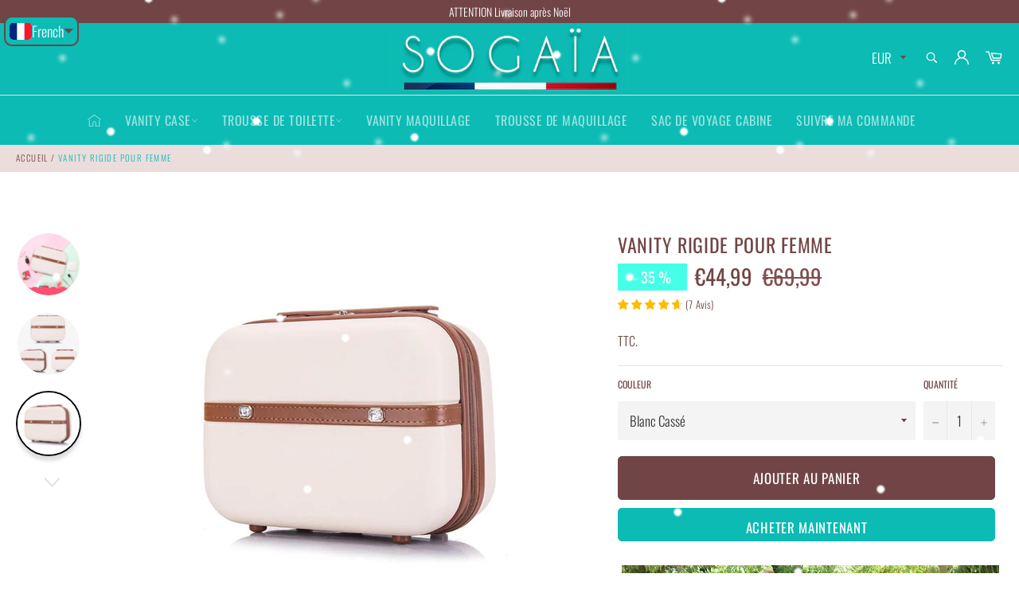

--- FILE ---
content_type: text/html; charset=utf-8
request_url: https://sogaia.com/fr-it/products/vanity-rigide-femme
body_size: 46702
content:

<!doctype html><html class="no-js" lang="fr"><head> <!-- Google tag (gtag.js) - Google Analytics: G-TN4BG6ZQ7L --><script async src="https://www.googletagmanager.com/gtag/js?id=G-TN4BG6ZQ7L"></script><script> window.dataLayer = window.dataLayer || []; function gtag(){dataLayer.push(arguments);} gtag('js', new Date()); gtag('config', 'G-TN4BG6ZQ7L');</script> <meta charset="utf-8"> <meta http-equiv="X-UA-Compatible" content="IE=edge,chrome=1"> <meta name="viewport" content="width=device-width,initial-scale=1"> <meta name="theme-color" content="#0bbbb4"> <link rel="shortcut icon" href="//sogaia.com/cdn/shop/files/Sogaia_SG_43df677f-e2e8-44e9-b0dd-41590a459be0_32x32.jpg?v=1617811423" type="image/png"><link rel="canonical" href="https://sogaia.com/fr-it/products/vanity-rigide-femme"> <title> Vanity Rigide Femme &vert; Sogaïa </title> <meta name="description" content="Vanity Rigide pour Femme, et des centaines d’autres articles aux meilleurs prix chez Sogaia, le leader français du Vanity et de la Trousse de Toilette."><!-- /snippets/social-meta-tags.liquid --><meta property="og:site_name" content="Sogaïa"><meta property="og:url" content="https://sogaia.com/fr-it/products/vanity-rigide-femme"><meta property="og:title" content="Vanity Rigide pour Femme"><meta property="og:type" content="product"><meta property="og:description" content="Vanity Rigide pour Femme, et des centaines d’autres articles aux meilleurs prix chez Sogaia, le leader français du Vanity et de la Trousse de Toilette."> <meta property="og:price:amount" content="44,99"> <meta property="og:price:currency" content="EUR"><meta property="og:image" content="http://sogaia.com/cdn/shop/products/vanity-sur-valise___19-432610_1200x1200.jpg?v=1608370931"><meta property="og:image" content="http://sogaia.com/cdn/shop/products/product-image-1318128578-262115_1200x1200.jpg?v=1605985727"><meta property="og:image" content="http://sogaia.com/cdn/shop/products/product-image-1578557653-306330_1200x1200.jpg?v=1605985727"><meta property="og:image:secure_url" content="https://sogaia.com/cdn/shop/products/vanity-sur-valise___19-432610_1200x1200.jpg?v=1608370931"><meta property="og:image:secure_url" content="https://sogaia.com/cdn/shop/products/product-image-1318128578-262115_1200x1200.jpg?v=1605985727"><meta property="og:image:secure_url" content="https://sogaia.com/cdn/shop/products/product-image-1578557653-306330_1200x1200.jpg?v=1605985727"><meta name="twitter:card" content="summary_large_image"><meta name="twitter:title" content="Vanity Rigide pour Femme"><meta name="twitter:description" content="Vanity Rigide pour Femme, et des centaines d’autres articles aux meilleurs prix chez Sogaia, le leader français du Vanity et de la Trousse de Toilette."> <script>document.documentElement.className = document.documentElement.className.replace('no-js', 'js');</script> <link rel="stylesheet" href="//sogaia.com/cdn/shop/t/89/assets/master.scss.css?v=84798643663222904331762021365"> <link rel="stylesheet preload" href="//sogaia.com/cdn/shop/t/89/assets/theme.scss.css?v=120041500313451991211762021365" as="style" onload="this.onload=null;this.rel='stylesheet'"> <noscript><link rel="stylesheet" href="//sogaia.com/cdn/shop/t/89/assets/theme.scss.css?v=120041500313451991211762021365"></noscript><script>window.theme = window.theme || {};theme.strings = { stockAvailable: "1 restant", addToCart: "Ajouter au panier", soldOut: "Victime de son succès !", unavailable: "Non disponible", noStockAvailable: "L\u0026#39;article n\u0026#39;a pu être ajouté à votre panier car il n\u0026#39;y en a pas assez en stock.", willNotShipUntil: "Sera expédié après [date]", willBeInStockAfter: "Sera en stock à compter de [date]", totalCartDiscount: "Vous économisez [savings]", addressError: "Vous ne trouvez pas cette adresse", addressNoResults: "Aucun résultat pour cette adresse", addressQueryLimit: "Vous avez dépassé la limite de Google utilisation de l'API. Envisager la mise à niveau à un \u003ca href=\"https:\/\/developers.google.com\/maps\/premium\/usage-limits\"\u003erégime spécial\u003c\/a\u003e.", authError: "Il y avait un problème authentifier votre compte Google Maps API.", slideNumber: "Faire glisser [slide_number], en cours"};var themeInfo = 'sogaia.myshopify.com'; </script> <script> window.theme = window.theme || {}; theme.moneyFormat = "€{{amount_with_comma_separator}}";</script> <script>window.performance && window.performance.mark && window.performance.mark('shopify.content_for_header.start');</script><meta name="google-site-verification" content="wAvGRtYom776u-FG-aLz0jf9OFHRaklinN8H9NPhCHM"><meta name="facebook-domain-verification" content="0hzjzqhcu6z9oyl7xj5rvsrj71w0wq"><meta id="shopify-digital-wallet" name="shopify-digital-wallet" content="/24575836240/digital_wallets/dialog"><meta name="shopify-checkout-api-token" content="6df76f1f1d07d1b367a7c27700e82788"><meta id="in-context-paypal-metadata" data-shop-id="24575836240" data-venmo-supported="false" data-environment="production" data-locale="fr_FR" data-paypal-v4="true" data-currency="EUR"><link rel="alternate" hreflang="x-default" href="https://sogaia.com/products/vanity-rigide-femme"><link rel="alternate" hreflang="fr" href="https://sogaia.com/products/vanity-rigide-femme"><link rel="alternate" hreflang="en" href="https://sogaia.com/en/products/vanity-rigide-femme"><link rel="alternate" hreflang="es" href="https://sogaia.com/es/products/vanity-rigide-femme"><link rel="alternate" hreflang="pt" href="https://sogaia.com/pt/products/vanity-rigide-femme"><link rel="alternate" hreflang="ar" href="https://sogaia.com/ar/products/vanity-rigide-femme"><link rel="alternate" hreflang="fr-DZ" href="https://sogaia.com/fr-dz/products/vanity-rigide-femme"><link rel="alternate" hreflang="en-DZ" href="https://sogaia.com/en-dz/products/vanity-rigide-femme"><link rel="alternate" hreflang="ar-DZ" href="https://sogaia.com/ar-dz/products/vanity-rigide-femme"><link rel="alternate" hreflang="es-DZ" href="https://sogaia.com/es-dz/products/vanity-rigide-femme"><link rel="alternate" hreflang="de-DE" href="https://sogaia.com/de-de/products/vanity-rigide-femme"><link rel="alternate" hreflang="en-DE" href="https://sogaia.com/en-de/products/vanity-rigide-femme"><link rel="alternate" hreflang="fr-DE" href="https://sogaia.com/fr-de/products/vanity-rigide-femme"><link rel="alternate" hreflang="fr-BE" href="https://sogaia.com/fr-be/products/vanity-rigide-femme"><link rel="alternate" hreflang="de-BE" href="https://sogaia.com/de-be/products/vanity-rigide-femme"><link rel="alternate" hreflang="en-BE" href="https://sogaia.com/en-be/products/vanity-rigide-femme"><link rel="alternate" hreflang="pt-BR" href="https://sogaia.com/pt-br/products/vanity-rigide-femme"><link rel="alternate" hreflang="en-BR" href="https://sogaia.com/en-br/products/vanity-rigide-femme"><link rel="alternate" hreflang="es-BR" href="https://sogaia.com/es-br/products/vanity-rigide-femme"><link rel="alternate" hreflang="en-CA" href="https://sogaia.com/en-ca/products/vanity-rigide-femme"><link rel="alternate" hreflang="fr-CA" href="https://sogaia.com/fr-ca/products/vanity-rigide-femme"><link rel="alternate" hreflang="es-ES" href="https://sogaia.com/es-es/products/vanity-rigide-femme"><link rel="alternate" hreflang="fr-ES" href="https://sogaia.com/fr-es/products/vanity-rigide-femme"><link rel="alternate" hreflang="en-ES" href="https://sogaia.com/en-es/products/vanity-rigide-femme"><link rel="alternate" hreflang="en-US" href="https://sogaia.com/en-us/products/vanity-rigide-femme"><link rel="alternate" hreflang="de-US" href="https://sogaia.com/de-us/products/vanity-rigide-femme"><link rel="alternate" hreflang="pt-US" href="https://sogaia.com/pt-us/products/vanity-rigide-femme"><link rel="alternate" hreflang="es-US" href="https://sogaia.com/es-us/products/vanity-rigide-femme"><link rel="alternate" hreflang="fr-US" href="https://sogaia.com/fr-us/products/vanity-rigide-femme"><link rel="alternate" hreflang="en-FI" href="https://sogaia.com/en-fi/products/vanity-rigide-femme"><link rel="alternate" hreflang="de-FI" href="https://sogaia.com/de-fi/products/vanity-rigide-femme"><link rel="alternate" hreflang="en-IT" href="https://sogaia.com/en-it/products/vanity-rigide-femme"><link rel="alternate" hreflang="pt-IT" href="https://sogaia.com/pt-it/products/vanity-rigide-femme"><link rel="alternate" hreflang="es-IT" href="https://sogaia.com/es-it/products/vanity-rigide-femme"><link rel="alternate" hreflang="fr-IT" href="https://sogaia.com/fr-it/products/vanity-rigide-femme"><link rel="alternate" hreflang="fr-LU" href="https://sogaia.com/fr-lu/products/vanity-rigide-femme"><link rel="alternate" hreflang="pt-LU" href="https://sogaia.com/pt-lu/products/vanity-rigide-femme"><link rel="alternate" hreflang="de-LU" href="https://sogaia.com/de-lu/products/vanity-rigide-femme"><link rel="alternate" hreflang="en-LU" href="https://sogaia.com/en-lu/products/vanity-rigide-femme"><link rel="alternate" hreflang="fr-MA" href="https://sogaia.com/fr-ma/products/vanity-rigide-femme"><link rel="alternate" hreflang="ar-MA" href="https://sogaia.com/ar-ma/products/vanity-rigide-femme"><link rel="alternate" hreflang="en-MA" href="https://sogaia.com/en-ma/products/vanity-rigide-femme"><link rel="alternate" hreflang="es-MA" href="https://sogaia.com/es-ma/products/vanity-rigide-femme"><link rel="alternate" hreflang="en-NO" href="https://sogaia.com/en-no/products/vanity-rigide-femme"><link rel="alternate" hreflang="fr-NO" href="https://sogaia.com/fr-no/products/vanity-rigide-femme"><link rel="alternate" hreflang="de-NO" href="https://sogaia.com/de-no/products/vanity-rigide-femme"><link rel="alternate" hreflang="fr-NL" href="https://sogaia.com/fr-nl/products/vanity-rigide-femme"><link rel="alternate" hreflang="pt-PT" href="https://sogaia.com/pt-pt/products/vanity-rigide-femme"><link rel="alternate" hreflang="es-PT" href="https://sogaia.com/es-pt/products/vanity-rigide-femme"><link rel="alternate" hreflang="fr-PT" href="https://sogaia.com/fr-pt/products/vanity-rigide-femme"><link rel="alternate" hreflang="en-PT" href="https://sogaia.com/en-pt/products/vanity-rigide-femme"><link rel="alternate" hreflang="en-GB" href="https://sogaia.com/en-gb/products/vanity-rigide-femme"><link rel="alternate" hreflang="fr-GB" href="https://sogaia.com/fr-gb/products/vanity-rigide-femme"><link rel="alternate" hreflang="pt-GB" href="https://sogaia.com/pt-gb/products/vanity-rigide-femme"><link rel="alternate" hreflang="es-GB" href="https://sogaia.com/es-gb/products/vanity-rigide-femme"><link rel="alternate" hreflang="de-GB" href="https://sogaia.com/de-gb/products/vanity-rigide-femme"><link rel="alternate" hreflang="ar-GB" href="https://sogaia.com/ar-gb/products/vanity-rigide-femme"><link rel="alternate" hreflang="en-SE" href="https://sogaia.com/en-se/products/vanity-rigide-femme"><link rel="alternate" hreflang="de-SE" href="https://sogaia.com/de-se/products/vanity-rigide-femme"><link rel="alternate" hreflang="fr-SE" href="https://sogaia.com/fr-se/products/vanity-rigide-femme"><link rel="alternate" hreflang="fr-CH" href="https://sogaia.com/fr-ch/products/vanity-rigide-femme"><link rel="alternate" hreflang="es-CH" href="https://sogaia.com/es-ch/products/vanity-rigide-femme"><link rel="alternate" hreflang="pt-CH" href="https://sogaia.com/pt-ch/products/vanity-rigide-femme"><link rel="alternate" hreflang="de-CH" href="https://sogaia.com/de-ch/products/vanity-rigide-femme"><link rel="alternate" hreflang="en-CH" href="https://sogaia.com/en-ch/products/vanity-rigide-femme"><link rel="alternate" hreflang="fr-TN" href="https://sogaia.com/fr-tn/products/vanity-rigide-femme"><link rel="alternate" hreflang="es-TN" href="https://sogaia.com/es-tn/products/vanity-rigide-femme"><link rel="alternate" hreflang="en-TN" href="https://sogaia.com/en-tn/products/vanity-rigide-femme"><link rel="alternate" hreflang="ar-TN" href="https://sogaia.com/ar-tn/products/vanity-rigide-femme"><link rel="alternate" type="application/json+oembed" href="https://sogaia.com/fr-it/products/vanity-rigide-femme.oembed"><script async="async" src="/checkouts/internal/preloads.js?locale=fr-IT"></script><script id="shopify-features" type="application/json">{"accessToken":"6df76f1f1d07d1b367a7c27700e82788","betas":["rich-media-storefront-analytics"],"domain":"sogaia.com","predictiveSearch":true,"shopId":24575836240,"locale":"fr"}</script><script>var Shopify = Shopify || {};Shopify.shop = "sogaia.myshopify.com";Shopify.locale = "fr";Shopify.currency = {"active":"EUR","rate":"1.0"};Shopify.country = "IT";Shopify.theme = {"name":"Billionaire theme-seo V3.3 03\/12\/2025 MINIFIER","id":181409939791,"schema_name":"Billionaire Theme","schema_version":"3.3","theme_store_id":null,"role":"main"};Shopify.theme.handle = "null";Shopify.theme.style = {"id":null,"handle":null};Shopify.cdnHost = "sogaia.com/cdn";Shopify.routes = Shopify.routes || {};Shopify.routes.root = "/fr-it/";</script><script type="module">!function(o){(o.Shopify=o.Shopify||{}).modules=!0}(window);</script><script>!function(o){function n(){var o=[];function n(){o.push(Array.prototype.slice.apply(arguments))}return n.q=o,n}var t=o.Shopify=o.Shopify||{};t.loadFeatures=n(),t.autoloadFeatures=n()}(window);</script><script id="shop-js-analytics" type="application/json">{"pageType":"product"}</script><script defer="defer" async type="module" src="//sogaia.com/cdn/shopifycloud/shop-js/modules/v2/client.init-shop-cart-sync_BcDpqI9l.fr.esm.js"></script><script defer="defer" async type="module" src="//sogaia.com/cdn/shopifycloud/shop-js/modules/v2/chunk.common_a1Rf5Dlz.esm.js"></script><script defer="defer" async type="module" src="//sogaia.com/cdn/shopifycloud/shop-js/modules/v2/chunk.modal_Djra7sW9.esm.js"></script><script type="module"> await import("//sogaia.com/cdn/shopifycloud/shop-js/modules/v2/client.init-shop-cart-sync_BcDpqI9l.fr.esm.js");await import("//sogaia.com/cdn/shopifycloud/shop-js/modules/v2/chunk.common_a1Rf5Dlz.esm.js");await import("//sogaia.com/cdn/shopifycloud/shop-js/modules/v2/chunk.modal_Djra7sW9.esm.js"); window.Shopify.SignInWithShop?.initShopCartSync?.({"fedCMEnabled":true,"windoidEnabled":true});</script><script>(function() { var isLoaded = false; function asyncLoad() {if (isLoaded) return;isLoaded = true;var urls = ["https:\/\/image-optimizer.salessquad.co.uk\/scripts\/tiny_img_not_found_notifier_37bfd6f76e158e628e325ead72138b3b.js?shop=sogaia.myshopify.com","\/\/cdn.shopify.com\/proxy\/3c493aca17cf9a4f34c3b2e3cf0611efaaa8d8ea38a418ef7c613cd6014d6de2\/api.goaffpro.com\/loader.js?shop=sogaia.myshopify.com\u0026sp-cache-control=cHVibGljLCBtYXgtYWdlPTkwMA","https:\/\/cdn2.ryviu.com\/v\/static\/js\/app.js?shop=sogaia.myshopify.com"];for (var i = 0; i < urls.length; i++) { var s = document.createElement('script'); s.type = 'text/javascript'; s.async = true; s.src = urls[i]; var x = document.getElementsByTagName('script')[0]; x.parentNode.insertBefore(s, x);} }; if(window.attachEvent) {window.attachEvent('onload', asyncLoad); } else {window.addEventListener('load', asyncLoad, false); }})();</script><script id="__st">var __st={"a":24575836240,"offset":3600,"reqid":"d19b1568-1dac-491e-9014-0cb2c71fb2ae-1769090030","pageurl":"sogaia.com\/fr-it\/products\/vanity-rigide-femme","u":"3af6216cc6e8","p":"product","rtyp":"product","rid":4842770366544};</script><script>window.ShopifyPaypalV4VisibilityTracking = true;</script><script id="captcha-bootstrap">!function(){'use strict';const t='contact',e='account',n='new_comment',o=[[t,t],['blogs',n],['comments',n],[t,'customer']],c=[[e,'customer_login'],[e,'guest_login'],[e,'recover_customer_password'],[e,'create_customer']],r=t=>t.map((([t,e])=>`form[action*='/${t}']:not([data-nocaptcha='true']) input[name='form_type'][value='${e}']`)).join(','),a=t=>()=>t?[...document.querySelectorAll(t)].map((t=>t.form)):[];function s(){const t=[...o],e=r(t);return a(e)}const i='password',u='form_key',d=['recaptcha-v3-token','g-recaptcha-response','h-captcha-response',i],f=()=>{try{return window.sessionStorage}catch{return}},m='__shopify_v',_=t=>t.elements[u];function p(t,e,n=!1){try{const o=window.sessionStorage,c=JSON.parse(o.getItem(e)),{data:r}=function(t){const{data:e,action:n}=t;return t[m]||n?{data:e,action:n}:{data:t,action:n}}(c);for(const[e,n]of Object.entries(r))t.elements[e]&&(t.elements[e].value=n);n&&o.removeItem(e)}catch(o){console.error('form repopulation failed',{error:o})}}const l='form_type',E='cptcha';function T(t){t.dataset[E]=!0}const w=window,h=w.document,L='Shopify',v='ce_forms',y='captcha';let A=!1;((t,e)=>{const n=(g='f06e6c50-85a8-45c8-87d0-21a2b65856fe',I='https://cdn.shopify.com/shopifycloud/storefront-forms-hcaptcha/ce_storefront_forms_captcha_hcaptcha.v1.5.2.iife.js',D={infoText:'Protégé par hCaptcha',privacyText:'Confidentialité',termsText:'Conditions'},(t,e,n)=>{const o=w[L][v],c=o.bindForm;if(c)return c(t,g,e,D).then(n);var r;o.q.push([[t,g,e,D],n]),r=I,A||(h.body.append(Object.assign(h.createElement('script'),{id:'captcha-provider',async:!0,src:r})),A=!0)});var g,I,D;w[L]=w[L]||{},w[L][v]=w[L][v]||{},w[L][v].q=[],w[L][y]=w[L][y]||{},w[L][y].protect=function(t,e){n(t,void 0,e),T(t)},Object.freeze(w[L][y]),function(t,e,n,w,h,L){const[v,y,A,g]=function(t,e,n){const i=e?o:[],u=t?c:[],d=[...i,...u],f=r(d),m=r(i),_=r(d.filter((([t,e])=>n.includes(e))));return[a(f),a(m),a(_),s()]}(w,h,L),I=t=>{const e=t.target;return e instanceof HTMLFormElement?e:e&&e.form},D=t=>v().includes(t);t.addEventListener('submit',(t=>{const e=I(t);if(!e)return;const n=D(e)&&!e.dataset.hcaptchaBound&&!e.dataset.recaptchaBound,o=_(e),c=g().includes(e)&&(!o||!o.value);(n||c)&&t.preventDefault(),c&&!n&&(function(t){try{if(!f())return;!function(t){const e=f();if(!e)return;const n=_(t);if(!n)return;const o=n.value;o&&e.removeItem(o)}(t);const e=Array.from(Array(32),(()=>Math.random().toString(36)[2])).join('');!function(t,e){_(t)||t.append(Object.assign(document.createElement('input'),{type:'hidden',name:u})),t.elements[u].value=e}(t,e),function(t,e){const n=f();if(!n)return;const o=[...t.querySelectorAll(`input[type='${i}']`)].map((({name:t})=>t)),c=[...d,...o],r={};for(const[a,s]of new FormData(t).entries())c.includes(a)||(r[a]=s);n.setItem(e,JSON.stringify({[m]:1,action:t.action,data:r}))}(t,e)}catch(e){console.error('failed to persist form',e)}}(e),e.submit())}));const S=(t,e)=>{t&&!t.dataset[E]&&(n(t,e.some((e=>e===t))),T(t))};for(const o of['focusin','change'])t.addEventListener(o,(t=>{const e=I(t);D(e)&&S(e,y())}));const B=e.get('form_key'),M=e.get(l),P=B&&M;t.addEventListener('DOMContentLoaded',(()=>{const t=y();if(P)for(const e of t)e.elements[l].value===M&&p(e,B);[...new Set([...A(),...v().filter((t=>'true'===t.dataset.shopifyCaptcha))])].forEach((e=>S(e,t)))}))}(h,new URLSearchParams(w.location.search),n,t,e,['guest_login'])})(!0,!0)}();</script><script integrity="sha256-4kQ18oKyAcykRKYeNunJcIwy7WH5gtpwJnB7kiuLZ1E=" data-source-attribution="shopify.loadfeatures" defer="defer" src="//sogaia.com/cdn/shopifycloud/storefront/assets/storefront/load_feature-a0a9edcb.js" crossorigin="anonymous"></script><script data-source-attribution="shopify.dynamic_checkout.dynamic.init">var Shopify=Shopify||{};Shopify.PaymentButton=Shopify.PaymentButton||{isStorefrontPortableWallets:!0,init:function(){window.Shopify.PaymentButton.init=function(){};var t=document.createElement("script");t.src="https://sogaia.com/cdn/shopifycloud/portable-wallets/latest/portable-wallets.fr.js",t.type="module",document.head.appendChild(t)}};</script><script data-source-attribution="shopify.dynamic_checkout.buyer_consent"> function portableWalletsHideBuyerConsent(e){var t=document.getElementById("shopify-buyer-consent"),n=document.getElementById("shopify-subscription-policy-button");t&&n&&(t.classList.add("hidden"),t.setAttribute("aria-hidden","true"),n.removeEventListener("click",e))}function portableWalletsShowBuyerConsent(e){var t=document.getElementById("shopify-buyer-consent"),n=document.getElementById("shopify-subscription-policy-button");t&&n&&(t.classList.remove("hidden"),t.removeAttribute("aria-hidden"),n.addEventListener("click",e))}window.Shopify?.PaymentButton&&(window.Shopify.PaymentButton.hideBuyerConsent=portableWalletsHideBuyerConsent,window.Shopify.PaymentButton.showBuyerConsent=portableWalletsShowBuyerConsent);</script><script> function portableWalletsCleanup(e){e&&e.src&&console.error("Failed to load portable wallets script "+e.src);var t=document.querySelectorAll("shopify-accelerated-checkout .shopify-payment-button__skeleton, shopify-accelerated-checkout-cart .wallet-cart-button__skeleton"),e=document.getElementById("shopify-buyer-consent");for(let e=0;e<t.length;e++)t[e].remove();e&&e.remove()}function portableWalletsNotLoadedAsModule(e){e instanceof ErrorEvent&&"string"==typeof e.message&&e.message.includes("import.meta")&&"string"==typeof e.filename&&e.filename.includes("portable-wallets")&&(window.removeEventListener("error",portableWalletsNotLoadedAsModule),window.Shopify.PaymentButton.failedToLoad=e,"loading"===document.readyState?document.addEventListener("DOMContentLoaded",window.Shopify.PaymentButton.init):window.Shopify.PaymentButton.init())}window.addEventListener("error",portableWalletsNotLoadedAsModule);</script><script type="module" src="https://sogaia.com/cdn/shopifycloud/portable-wallets/latest/portable-wallets.fr.js" onError="portableWalletsCleanup(this)" crossorigin="anonymous"></script><script nomodule> document.addEventListener("DOMContentLoaded", portableWalletsCleanup);</script><script id='scb4127' type='text/javascript' async='' src='https://sogaia.com/cdn/shopifycloud/privacy-banner/storefront-banner.js'></script><link id="shopify-accelerated-checkout-styles" rel="stylesheet" media="screen" href="https://sogaia.com/cdn/shopifycloud/portable-wallets/latest/accelerated-checkout-backwards-compat.css" crossorigin="anonymous">
<style id="shopify-accelerated-checkout-cart">
        #shopify-buyer-consent {
  margin-top: 1em;
  display: inline-block;
  width: 100%;
}

#shopify-buyer-consent.hidden {
  display: none;
}

#shopify-subscription-policy-button {
  background: none;
  border: none;
  padding: 0;
  text-decoration: underline;
  font-size: inherit;
  cursor: pointer;
}

#shopify-subscription-policy-button::before {
  box-shadow: none;
}

      </style>

<script>window.performance && window.performance.mark && window.performance.mark('shopify.content_for_header.end');</script>  <script>var ryviu_global_settings = {"form":{"required":"Veuillez remplir les champs obligatoires","addPhotos":"T\u00e9l\u00e9charger les photos","showTitle":true,"titleForm":"\u00c9valuez-nous","titleName":"Votre nom","colorInput":"#464646","colorTitle":"#696969","noticeName":"Your name is required field","titleEmail":"Votre Email","titleReply":"R\u00e9ponses","autoPublish":true,"buttonReply":"Soumettre","colorNotice":"#dd2c00","colorSubmit":"#ffffff","noticeEmail":"Your email is required and valid email","qualityText":"Qualit\u00e9","titleSubmit":"Soumettre votre avis","titleComment":"Commentaire","titleSubject":"Titre de l'avis","titleSuccess":"Thank you! Your review is submited.","colorStarForm":"#ececec","commentButton":"Commentaire","noticeSubject":"Title is required field","showtitleForm":true,"errorSentReply":"Nous ne pouvons pas publier votre r\u00e9ponse.","titleMessenger":"Examiner le contenu","noticeMessenger":"Your review is required field","placeholderName":"J\u00e9r\u00f4me Durand","starActivecolor":"#fdbc00","titleReplyWrite":"Ecrire une r\u00e9ponse","backgroundSubmit":"#00aeef","placeholderEmail":"exemple@domaine.fr","buttonCancelReply":"Effacer","placeholderSubject":"Titre de champ de texte","replyIsunderReivew":"Votre r\u00e9ponse est en cours de v\u00e9rification.","placeholderMessenger":"Ecrire quelque chose","loadAfterContentLoaded":true,"placeholderCommentMessenger":"Ecrire quelque chos"},"questions":{"by_text":"Auteur","of_text":"de","on_text":"Sur","see_all":"Tous voir","des_form":"Posez une question \u00e0 la communaut\u00e9 ici","approving":true,"name_form":"Votre nom","answerText":"R\u00e9ponse","email_form":"Votre Email","input_text":"Vous avez une question ? Rechercher des r\u00e9ponses","shop_owner":"Propri\u00e9taire site","title_form":"Pas de r\u00e9ponse trouv\u00e9e ?","answer_form":"Vos r\u00e9ponses","answer_text":"Answer question","answersText":"R\u00e9ponses","newest_text":"Derni\u00e8res Nouveaut\u00e9s","notice_form":"Complete before submitting","submit_form":"Send a question","helpful_text":"Tr\u00e8s utile","showing_text":"Montrer","question_form":"Votre question","titleCustomer":"Questions et r\u00e9ponses clients","community_text":"Demandez \u00e0 la communaut\u00e9 ici","questions_text":"questions","placeholderName":"J\u00e9r\u00f4me Durand","placeholderEmail":"exemple@domaine.fr","send_reply_error":"Votre r\u00e9ponse ne peut \u00eatre envoy\u00e9e.","answer_error_fill":"veuillez remplir tous les champs avant de soumettre votre r\u00e9ponse","title_answer_form":"R\u00e9pondre \u00e0 la question","ask_community_text":"Demandez \u00e0 la communaut\u00e9","send_reply_success":"Votre r\u00e9ponse a \u00e9t\u00e9 envoy\u00e9e.","submit_answer_form":"Envoyer une r\u00e9ponse","question_error_fill":"veuillez remplir tous les champs avant de soumettre votre r\u00e9ponse.","send_question_error":"Votre question ne peut \u00eatre envoy\u00e9e.","write_question_text":"Ask a question","question_answer_form":"Question","send_question_success":"Votre question est envoy\u00e9e","answered_question_text":"Question pos\u00e9e","answered_questions_text":"Questions pos\u00e9es","placeholder_answer_form":"La r\u00e9ponse est un champ obligatoire !","placeholder_question_form":"Question est un champ obligatoire !"},"review_widget":{"star":1,"style":"style2","title":false,"ofText":"de","tstar1":"Nul","tstar2":"Tr\u00e8s moyen","tstar3":"Moyen","tstar4":"Tr\u00e8s bien","tstar5":"Excellent","average":"Moyenne","nostars":false,"nowrite":false,"hideFlag":true,"hidedate":true,"loadMore":"Voir plus","noavatar":false,"noreview":true,"order_by":"late","showFull":false,"showText":"Show:","showspam":true,"starText":"Etoile","thankYou":"Merci!","clearText":"Effacer","clear_all":"Tous effacer","noReviews":"No reviews","outofText":"out of","random_to":20,"replyText":"r\u00e9ponse","ryplyText":"Commentaire","starStyle":"style1","starcolor":"#e6e6e6","starsText":"Etoiles","colorTitle":"#6c8187","colorWrite":"#ffffff","customDate":"dd\/MM\/yy","dateSelect":"dateDefaut","helpulText":"Est-ce que cela vous aide ?","latestText":"Dernier avis","nolastname":false,"oldestText":"Le plus ancien avis","paddingTop":"0","reviewText":"Avis","sortbyText":"Trier par:","starHeight":13,"titleWrite":"Ecrire un avis","borderColor":"#ffffff","borderStyle":"solid","borderWidth":"0","colorAvatar":"#f8f8f8","filter_list":"Triez","firstReview":"Write a first review now","paddingLeft":"0","random_from":0,"repliesText":"r\u00e9ponses","reviewsText":"Avis","showingText":"Montrer","disableReply":false,"filter_photo":"Avec photos","paddingRight":"0","payment_type":"Monthly","textVerified":"Avis v\u00e9rifi\u00e9","colorVerified":"#05d92d","disableHelpul":false,"disableWidget":false,"filter_review":"Triez les avis","paddingBottom":"0","titleCustomer":"Avis clients","customerPhotos":"Photos clients","filter_replies":"Avec des r\u00e9ponses","filter_reviews":"all","submitDoneText":"votre examen a \u00e9t\u00e9 soumis ","backgroundRyviu":"transparent","backgroundWrite":"#ffb102","disablePurchase":false,"reviewTotalText":"Avis","starActiveStyle":"style1","starActivecolor":"#fdbc00","emptyDescription":"Il n'y a pas d'avis","noticeWriteFirst":"Soyez le premier \u00e0 laisser un avis","reviewTotalTexts":"Avis","show_title_customer":false,"filter_reviews_local":"US"},"design_settings":{"date":"timeago","sort":"late","showing":30,"timeAgo":false,"url_shop":"sogaia.com","approving":true,"colection":true,"no_number":false,"no_review":true,"defautDate":"timeago","defaultDate":"d\/m\/y","client_theme":"masonry","verify_reply":true,"verify_review":true,"reviews_per_page":"10","aimgs":false}};</script><!-- Global site tag (gtag.js) - Google Ads: 778600660 --><script async src="https://www.googletagmanager.com/gtag/js?id=AW-778600660"></script><script> window.dataLayer = window.dataLayer || []; function gtag(){dataLayer.push(arguments);} gtag('js', new Date()); gtag('config', 'AW-778600660'); </script><script> gtag('event', 'page_view', {'send_to': 'AW-778600660','value': 'replace with value','items': [{ 'id': 'replace with value', 'google_business_vertical': 'retail'}, { 'id': 'replace with value', 'location_id': 'replace with value', 'google_business_vertical': 'custom'}] });</script> <!-- Added by TinyIMG --><script type="application/ld+json">{ "@context": "https://schema.org", "@type": "WebSite", "name": "Sogaïa", "url": "sogaia.com","sameAs": ["https://www.facebook.com/Sogaia-114061646631770","https://instagram.com/sogaia_shop","https://pinterest.com/sogaiashop"],"potentialAction": { "@type": "SearchAction", "target": "https://sogaia.com/search?q={query}", "query-input": "required name=query", "url": "https://sogaia.com" }}</script><script type="application/ld+json">{ "@context": "https://schema.org", "@type": "Store", "name":"Sogaïa","openingHours":"Mo-Su 00:00-00:00","url": "https://sogaia.com","description": "Sogaïa, Le leader français du Vanity et Trousse de Toilette. Le plus grand choix d'articles aux meilleurs prix. La boutique parfaite pour vos affaires de toilette et salle de bain, et tous vos pinceaux, maquillage et cosmétiques.","image": "https://image-optimizer.salessquad.co.uk/images/json-ld/4cb12a92983d112b672684ea097698c7.png","priceRange": "15EUR - 150EUR","address": { "@type": "PostalAddress","addressCountry": "France"},"contactPoint": {  "@type": "ContactPoint",  "contactType": "customer support","email": "contact@sogaia.com"}} </script><script type="application/ld+json">{ "@context": "https://schema.org/", "@type": "Product","mpn": "31574580-1",  "sku": "31574580-1", "category": "Vanity Rigide", "weight": "0.0kg","offers" : [  {  "@type" : "Offer" ,  "mpn": 33044183744592,  "sku": "31574580-1",  "priceCurrency" : "EUR" ,  "price": "44.99",  "priceValidUntil": "2026-04-22",  "availability" : "http://schema.org/InStock",  "itemCondition": "http://schema.org/NewCondition",  "name": "Blanc Cassé",  "url" : "https://sogaia.com/fr-it/products/vanity-rigide-femme?variant=33044183744592",  "seller" : {  "@type" : "Organization",  "name" : "Sogaïa"  }  },  {  "@type" : "Offer" ,  "mpn": 33044183777360,  "sku": "31574580-2",  "priceCurrency" : "EUR" ,  "price": "44.99",  "priceValidUntil": "2026-04-22",  "availability" : "http://schema.org/InStock",  "itemCondition": "http://schema.org/NewCondition",  "name": "Mauve",  "url" : "https://sogaia.com/fr-it/products/vanity-rigide-femme?variant=33044183777360",  "seller" : {  "@type" : "Organization",  "name" : "Sogaïa"  }  },  {  "@type" : "Offer" ,  "mpn": 33044183580752,  "sku": "31574580-8",  "priceCurrency" : "EUR" ,  "price": "44.99",  "priceValidUntil": "2026-04-22",  "availability" : "http://schema.org/OutOfStock",  "itemCondition": "http://schema.org/NewCondition",  "name": "Blanc",  "url" : "https://sogaia.com/fr-it/products/vanity-rigide-femme?variant=33044183580752",  "seller" : {  "@type" : "Organization",  "name" : "Sogaïa"  }  },  {  "@type" : "Offer" ,  "mpn": 33044183679056,  "sku": "31574580-3",  "priceCurrency" : "EUR" ,  "price": "44.99",  "priceValidUntil": "2026-04-22",  "availability" : "http://schema.org/InStock",  "itemCondition": "http://schema.org/NewCondition",  "name": "Rose Bonbon",  "url" : "https://sogaia.com/fr-it/products/vanity-rigide-femme?variant=33044183679056",  "seller" : {  "@type" : "Organization",  "name" : "Sogaïa"  }  },  {  "@type" : "Offer" ,  "mpn": 33044183613520,  "sku": "31574580-5",  "priceCurrency" : "EUR" ,  "price": "44.99",  "priceValidUntil": "2026-04-22",  "availability" : "http://schema.org/InStock",  "itemCondition": "http://schema.org/NewCondition",  "name": "Violet",  "url" : "https://sogaia.com/fr-it/products/vanity-rigide-femme?variant=33044183613520",  "seller" : {  "@type" : "Organization",  "name" : "Sogaïa"  }  },  {  "@type" : "Offer" ,  "mpn": 33044183547984,  "sku": "31574580-7",  "priceCurrency" : "EUR" ,  "price": "44.99",  "priceValidUntil": "2026-04-22",  "availability" : "http://schema.org/InStock",  "itemCondition": "http://schema.org/NewCondition",  "name": "Bronze",  "url" : "https://sogaia.com/fr-it/products/vanity-rigide-femme?variant=33044183547984",  "seller" : {  "@type" : "Organization",  "name" : "Sogaïa"  }  },  {  "@type" : "Offer" ,  "mpn": 33044183646288,  "sku": "31574580-6",  "priceCurrency" : "EUR" ,  "price": "44.99",  "priceValidUntil": "2026-04-22",  "availability" : "http://schema.org/InStock",  "itemCondition": "http://schema.org/NewCondition",  "name": "Gris",  "url" : "https://sogaia.com/fr-it/products/vanity-rigide-femme?variant=33044183646288",  "seller" : {  "@type" : "Organization",  "name" : "Sogaïa"  }  },  {  "@type" : "Offer" ,  "mpn": 33044183711824,  "sku": "31574580-4",  "priceCurrency" : "EUR" ,  "price": "44.99",  "priceValidUntil": "2026-04-22",  "availability" : "http://schema.org/InStock",  "itemCondition": "http://schema.org/NewCondition",  "name": "Vert Anglais",  "url" : "https://sogaia.com/fr-it/products/vanity-rigide-femme?variant=33044183711824",  "seller" : {  "@type" : "Organization",  "name" : "Sogaïa"  }  }  ],"name": "Vanity Rigide pour Femme","image": "https://sogaia.com/cdn/shop/products/vanity-sur-valise___19-432610.jpg?v=1608370931","description": "\u0026lt;p style=\u0026quot;text-align: left;\u0026quot;\u0026gt;\u0026lt;span style=\u0026quot;font-size: 14pt;\u0026quot;\u0026gt; Découvrez le \u0026lt;strong\u0026gt;Vanity Rigide pour Femme, idéal pour aller sur Valise\u0026lt;\/strong\u0026gt;, et essentiel pour une utilisation occasionnelle ou courante pour tous vos voyages.\u0026lt;\/span\u0026gt;\u0026lt;\/p\u0026gt;\n\u0026lt;ul\u0026gt;\n\u0026lt;li\u0026gt;\n\u0026lt;p\u0026gt;\u0026lt;span style=\u0026quot;font-size: 14pt;\u0026quot;\u0026gt;FONCTIONNEL : Facile à emporter et indispensable pour accompagner vos bagages pendant vos déplacements.\u0026lt;\/span\u0026gt;\u0026lt;\/p\u0026gt;\n\u0026lt;\/li\u0026gt;\n\u0026lt;li\u0026gt;\n\u0026lt;p\u0026gt;\u0026lt;span style=\u0026quot;font-size: 14pt;\u0026quot;\u0026gt;PRATIQUE : Il vous \u0026lt;strong\u0026gt;permet d\u0026#39;avoir de la place utile pour ranger votre nécessaire de toilette (brosse à dents, dentifrice, gel douche, déo, rasoir, savon...), vos produits de beauté et cosmétiques\u0026lt;\/strong\u0026gt;, et ainsi avoir sous la main tous vos produits essentiels d\u0026#39;hygiène pour le corps, et voyager en toute tranquillité  !\u0026lt;\/span\u0026gt;\u0026lt;\/p\u0026gt;\n\u0026lt;\/li\u0026gt;\n\u0026lt;li\u0026gt;\n\u0026lt;p\u0026gt;\u0026lt;span style=\u0026quot;font-size: 14pt;\u0026quot;\u0026gt;POLYVALENT : \u0026lt;strong\u0026gt;Il peut également servir de bagage à main\u0026lt;\/strong\u0026gt;, pour avoir avec soi les éléments nécessaires \u0026lt;strong\u0026gt;dans la cabine de l\u0026#39;avion\u0026lt;\/strong\u0026gt;, et non en soute.\u0026lt;\/span\u0026gt;\u0026lt;\/p\u0026gt;\n\u0026lt;\/li\u0026gt;\n\u0026lt;li\u0026gt;\n\u0026lt;p\u0026gt;\u0026lt;span style=\u0026quot;font-size: 14pt;\u0026quot;\u0026gt;HYGIÉNIQUE : Sa matière antimicrobienne permettant un environnement sûr et sain, fait barrière à la croissance bactérienne due à l\u0026#39;humidité.\u0026lt;\/span\u0026gt;\u0026lt;\/p\u0026gt;\n\u0026lt;\/li\u0026gt;\n\u0026lt;li\u0026gt;\n\u0026lt;p\u0026gt;\u0026lt;span style=\u0026quot;font-size: 14pt;\u0026quot;\u0026gt;FABRICATION DE QUALITÉ : \u0026lt;strong\u0026gt;Solide, il ne craint pas le poids et le temps\u0026lt;\/strong\u0026gt;, sa qualité de conception le rend durable pour assurer tous vos voyages.\u0026lt;\/span\u0026gt;\u0026lt;\/p\u0026gt;\n\u0026lt;\/li\u0026gt;\n\u0026lt;\/ul\u0026gt;\n\u0026lt;ul\u0026gt;\n\u0026lt;li class=\u0026quot;western\u0026quot;\u0026gt;\n\u0026lt;p\u0026gt;\u0026lt;span style=\u0026quot;font-size: 14pt;\u0026quot;\u0026gt;IMPERMÉABLE : \u0026lt;strong\u0026gt;Il ne craint pas l\u0026#39;eau grâce à sa coque imperméable\u0026lt;\/strong\u0026gt;, et vous permet ainsi de protéger votre nécessaire de toilette au sec.\u0026lt;\/span\u0026gt;\u0026lt;\/p\u0026gt;\n\u0026lt;\/li\u0026gt;\n\u0026lt;\/ul\u0026gt;\n\u0026lt;ul\u0026gt;\n\u0026lt;li\u0026gt;\n\u0026lt;p\u0026gt;\u0026lt;span style=\u0026quot;font-size: 14pt;\u0026quot;\u0026gt;FACILE À NETTOYER : \u0026lt;strong\u0026gt;Se lave aisément\u0026lt;\/strong\u0026gt; avec une éponge ou chiffon.\u0026lt;\/span\u0026gt;\u0026lt;\/p\u0026gt;\n\u0026lt;\/li\u0026gt;\n\u0026lt;\/ul\u0026gt;\n\u0026lt;ul\u0026gt;\n\u0026lt;li\u0026gt;\n\u0026lt;p\u0026gt;\u0026lt;span style=\u0026quot;font-size: 14pt;\u0026quot;\u0026gt;GRANDE OUVERTURE : \u0026lt;strong\u0026gt;Son ouverture de grande taille arrange l\u0026#39;accès à tout l\u0026#39;espace du vanity\u0026lt;\/strong\u0026gt;, et permet de positionner tous des produits correctement.\u0026lt;\/span\u0026gt;\u0026lt;\/p\u0026gt;\n\u0026lt;\/li\u0026gt;\n\u0026lt;\/ul\u0026gt;\n\u0026lt;ul\u0026gt;\n\u0026lt;li\u0026gt;\n\u0026lt;p\u0026gt;\u0026lt;span style=\u0026quot;font-size: 14pt;\u0026quot;\u0026gt;GRANDE CAPACITÉ : Son espace principal important, \u0026lt;strong\u0026gt;vous permet d\u0026#39;avoir suffisamment de rangement pour emmener un grand nombre de produits de toilette.\u0026lt;\/strong\u0026gt;\u0026lt;\/span\u0026gt;\u0026lt;span\u0026gt; \u0026lt;\/span\u0026gt;\u0026lt;\/p\u0026gt;\n\u0026lt;\/li\u0026gt;\n\u0026lt;\/ul\u0026gt;\n\u0026lt;ul\u0026gt;\n\u0026lt;li\u0026gt;\n\u0026lt;p\u0026gt;\u0026lt;span style=\u0026quot;font-size: 14pt;\u0026quot;\u0026gt;ÉLÉGANT : \u0026lt;strong\u0026gt;Un modèle unique conçu avec un style élégant et une finition de qualité\u0026lt;\/strong\u0026gt;, parfait pour se démarquer en toutes circonstances.\u0026lt;\/span\u0026gt;\u0026lt;span\u0026gt; \u0026lt;\/span\u0026gt;\u0026lt;\/p\u0026gt;\n\u0026lt;\/li\u0026gt;\n\u0026lt;\/ul\u0026gt;\n\u0026lt;ul\u0026gt;\n\u0026lt;li\u0026gt;\n\u0026lt;p\u0026gt;\u0026lt;span style=\u0026quot;font-size: 14pt;\u0026quot;\u0026gt;DESIGN : \u0026lt;strong\u0026gt;Un article original et design\u0026lt;\/strong\u0026gt;, parfait pour marquer sa différence.\u0026lt;\/span\u0026gt;\u0026lt;span\u0026gt; \u0026lt;\/span\u0026gt;\u0026lt;\/p\u0026gt;\n\u0026lt;\/li\u0026gt;\n\u0026lt;\/ul\u0026gt;\n\u0026lt;ul\u0026gt;\n\u0026lt;li\u0026gt;\n\u0026lt;p\u0026gt;\u0026lt;span style=\u0026quot;font-size: 14pt;\u0026quot;\u0026gt;POCHE DE RANGEMENT : Une \u0026lt;strong\u0026gt;poche interne\u0026lt;\/strong\u0026gt; avec un rangement pour chaque chose (papier, passeport, argent, pinceaux, ...), et même les plus petites ou petits !\u0026lt;\/span\u0026gt;\u0026lt;span\u0026gt; \u0026lt;\/span\u0026gt;\u0026lt;\/p\u0026gt;\n\u0026lt;\/li\u0026gt;\n\u0026lt;\/ul\u0026gt;\n\u0026lt;ul\u0026gt;\n\u0026lt;li\u0026gt;\n\u0026lt;p\u0026gt;\u0026lt;span style=\u0026quot;font-size: 14pt;\u0026quot;\u0026gt;POIGNÉE PRATIQUE : Sa \u0026lt;strong\u0026gt;poignée résistante\u0026lt;\/strong\u0026gt; vous sera efficace pour la porter.\u0026lt;\/span\u0026gt;\u0026lt;\/p\u0026gt;\n\u0026lt;\/li\u0026gt;\n\u0026lt;\/ul\u0026gt;\n\u0026lt;ul\u0026gt;\n\u0026lt;li\u0026gt;\n\u0026lt;p\u0026gt;\u0026lt;span style=\u0026quot;font-size: 14pt;\u0026quot;\u0026gt;SANGLES ÉLASTIQUES : \u0026lt;strong\u0026gt;Ses sangles élastiques de soutiens lui permettent de maintenir et stabiliser, vos pinceaux, brosses à dents, dentifrice, ou vos produits liquides ou fragiles sans risque de casse\u0026lt;\/strong\u0026gt; ou de les faire entrer en contact.\u0026lt;\/span\u0026gt;\u0026lt;\/p\u0026gt;\n\u0026lt;\/li\u0026gt;\n\u0026lt;li\u0026gt;\n\u0026lt;p\u0026gt;\u0026lt;span style=\u0026quot;font-size: 14pt;\u0026quot;\u0026gt;SANGLE DE MAINTIEN : Sa \u0026lt;strong\u0026gt;sangle de maintien arrière, lui permettra de s\u0026#39;accrocher et de tenir solidement à votre valise\u0026lt;\/strong\u0026gt;.\u0026lt;\/span\u0026gt;\u0026lt;\/p\u0026gt;\n\u0026lt;\/li\u0026gt;\n\u0026lt;\/ul\u0026gt;\n\u0026lt;p\u0026gt; \u0026lt;\/p\u0026gt;\n\u0026lt;ul\u0026gt;\n\u0026lt;li\u0026gt;Matière principale : \u0026lt;strong\u0026gt;ABS, Polyester\u0026lt;\/strong\u0026gt;\n\u0026lt;\/li\u0026gt;\n\u0026lt;li\u0026gt;Type de fermeture : \u0026lt;strong\u0026gt;à glissière\u0026lt;\/strong\u0026gt;\n\u0026lt;\/li\u0026gt;\n\u0026lt;li\u0026gt;Hauteur de l\u0026#39;objet : \u0026lt;strong\u0026gt;25cm\u0026lt;\/strong\u0026gt;\n\u0026lt;\/li\u0026gt;\n\u0026lt;li\u0026gt;Longueur de l\u0026#39;article : \u0026lt;strong\u0026gt;30cm\u0026lt;\/strong\u0026gt;\n\u0026lt;\/li\u0026gt;\n\u0026lt;li\u0026gt;Largeur de l\u0026#39;article : \u0026lt;strong\u0026gt;16cm\u0026lt;\/strong\u0026gt;\n\u0026lt;\/li\u0026gt;\n\u0026lt;li\u0026gt;Poids de l\u0026#39;article : \u0026lt;strong\u0026gt;900g\u0026lt;\/strong\u0026gt;\n\u0026lt;\/li\u0026gt;\n\u0026lt;li\u0026gt;\u0026lt;strong\u0026gt;Avec sangle de maintient pour le faire tenir sur votre valise\u0026lt;\/strong\u0026gt;\u0026lt;\/li\u0026gt;\n\u0026lt;\/ul\u0026gt;\n\u0026lt;p style=\u0026quot;text-align: center;\u0026quot;\u0026gt;\u0026lt;span\u0026gt;\u0026lt;strong\u0026gt;Sogaïa, \u0026lt;\/strong\u0026gt;\u0026lt;\/span\u0026gt;\u0026lt;strong\u0026gt;\u0026lt;span\u0026gt;le leader français de la trousse de toilette et vanity.\u0026lt;\/span\u0026gt;\u0026lt;\/strong\u0026gt;\u0026lt;\/p\u0026gt;","itemCondition": "NewCondition","manufacturer": "Sogaïa","material": "","url": "https://sogaia.com/products/vanity-rigide-femme","additionalProperty":[{"@type": "PropertyValue","name" : "Color","value": ["Blanc Cassé","Mauve","Blanc","Rose Bonbon","Violet","Bronze","Gris","Vert Anglais"]}],"brand": { "@type": "Brand", "name": "Sogaïa"}  }</script><!-- Added by TinyIMG --><!-- BEGIN app block: shopify://apps/tinyseo/blocks/product-json-ld-embed/0605268f-f7c4-4e95-b560-e43df7d59ae4 --><script type="application/ld+json" id="tinyimg-product-json-ld">{
  "@context": "https://schema.org/",
  "@type": "Product",
  "@id": "https://sogaia.com/fr-it/products/vanity-rigide-femme",

  "category": "Train Cases",
  
"offers" : [
  {
  "@type" : "Offer" ,
  "mpn": 33044183744592,

  "sku": "31574580-1",
  
  "priceCurrency" : "EUR" ,
  "price": "44.99",
  "priceValidUntil": "2026-04-22",
  
  
  "priceSpecification": {
    "@type": "UnitPriceSpecification",
    "price": "69.99",
    "priceCurrency": "EUR",
    "priceType": "https://schema.org/ListPrice"
  },
  
  
  
  "availability" : "http://schema.org/InStock",
  
  "itemCondition": "http://schema.org/NewCondition",
  

  "name": "Blanc Cassé",
  "url" : "https://sogaia.com/fr-it/products/vanity-rigide-femme?variant=33044183744592",
  
  "image": "https://sogaia.com/cdn/shop/products/product-image-1578557653-306330.jpg?v=1605985727",

  
  
  "hasMerchantReturnPolicy": {
    "@type": "MerchantReturnPolicy",
    "returnPolicyCategory": "https://schema.org/MerchantReturnFiniteReturnWindow",
    
    "url" : "https://sogaia.com/policies/refund-policy",
    
    
    

    "applicableCountry": "ZZ",
"returnMethod": [
      
      "https://schema.org/ReturnByMail"
    ],
    
    "merchantReturnDays": "30",
    

    "returnFees": "https://schema.org/ReturnShippingFees",
    
    "returnShippingFeesAmount": {
      "@type": "MonetaryAmount",
      "value": "0",
      "currency": "EUR"
    },
    
    
    "restockingFee": {
      "@type": "MonetaryAmount",
      "value": "0",
      "currency": "EUR"
    },
    
    "refundType": "https://schema.org/FullRefund"
  
  },
  
  
  
  "seller" : {
  "@type" : "Organization",
  "name" : "Sogaïa"
  }
  },
  {
  "@type" : "Offer" ,
  "mpn": 33044183777360,

  "sku": "31574580-2",
  
  "priceCurrency" : "EUR" ,
  "price": "44.99",
  "priceValidUntil": "2026-04-22",
  
  
  "priceSpecification": {
    "@type": "UnitPriceSpecification",
    "price": "69.99",
    "priceCurrency": "EUR",
    "priceType": "https://schema.org/ListPrice"
  },
  
  
  
  "availability" : "http://schema.org/InStock",
  
  "itemCondition": "http://schema.org/NewCondition",
  

  "name": "Mauve",
  "url" : "https://sogaia.com/fr-it/products/vanity-rigide-femme?variant=33044183777360",
  
  "image": "https://sogaia.com/cdn/shop/products/product-image-1318128581.jpg?v=1605830014",

  
  
  "hasMerchantReturnPolicy": {
    "@type": "MerchantReturnPolicy",
    "returnPolicyCategory": "https://schema.org/MerchantReturnFiniteReturnWindow",
    
    "url" : "https://sogaia.com/policies/refund-policy",
    
    
    

    "applicableCountry": "ZZ",
"returnMethod": [
      
      "https://schema.org/ReturnByMail"
    ],
    
    "merchantReturnDays": "30",
    

    "returnFees": "https://schema.org/ReturnShippingFees",
    
    "returnShippingFeesAmount": {
      "@type": "MonetaryAmount",
      "value": "0",
      "currency": "EUR"
    },
    
    
    "restockingFee": {
      "@type": "MonetaryAmount",
      "value": "0",
      "currency": "EUR"
    },
    
    "refundType": "https://schema.org/FullRefund"
  
  },
  
  
  
  "seller" : {
  "@type" : "Organization",
  "name" : "Sogaïa"
  }
  },
  {
  "@type" : "Offer" ,
  "mpn": 33044183580752,

  "sku": "31574580-8",
  
  "priceCurrency" : "EUR" ,
  "price": "44.99",
  "priceValidUntil": "2026-04-22",
  
  
  "priceSpecification": {
    "@type": "UnitPriceSpecification",
    "price": "69.99",
    "priceCurrency": "EUR",
    "priceType": "https://schema.org/ListPrice"
  },
  
  
  
  "availability" : "http://schema.org/OutOfStock",
  
  "itemCondition": "http://schema.org/NewCondition",
  

  "name": "Blanc",
  "url" : "https://sogaia.com/fr-it/products/vanity-rigide-femme?variant=33044183580752",
  
  "image": "https://sogaia.com/cdn/shop/products/product-image-1318128587.jpg?v=1605830014",

  
  
  "hasMerchantReturnPolicy": {
    "@type": "MerchantReturnPolicy",
    "returnPolicyCategory": "https://schema.org/MerchantReturnFiniteReturnWindow",
    
    "url" : "https://sogaia.com/policies/refund-policy",
    
    
    

    "applicableCountry": "ZZ",
"returnMethod": [
      
      "https://schema.org/ReturnByMail"
    ],
    
    "merchantReturnDays": "30",
    

    "returnFees": "https://schema.org/ReturnShippingFees",
    
    "returnShippingFeesAmount": {
      "@type": "MonetaryAmount",
      "value": "0",
      "currency": "EUR"
    },
    
    
    "restockingFee": {
      "@type": "MonetaryAmount",
      "value": "0",
      "currency": "EUR"
    },
    
    "refundType": "https://schema.org/FullRefund"
  
  },
  
  
  
  "seller" : {
  "@type" : "Organization",
  "name" : "Sogaïa"
  }
  },
  {
  "@type" : "Offer" ,
  "mpn": 33044183679056,

  "sku": "31574580-3",
  
  "priceCurrency" : "EUR" ,
  "price": "44.99",
  "priceValidUntil": "2026-04-22",
  
  
  "priceSpecification": {
    "@type": "UnitPriceSpecification",
    "price": "69.99",
    "priceCurrency": "EUR",
    "priceType": "https://schema.org/ListPrice"
  },
  
  
  
  "availability" : "http://schema.org/InStock",
  
  "itemCondition": "http://schema.org/NewCondition",
  

  "name": "Rose Bonbon",
  "url" : "https://sogaia.com/fr-it/products/vanity-rigide-femme?variant=33044183679056",
  
  "image": "https://sogaia.com/cdn/shop/products/product-image-1318128582.jpg?v=1605830014",

  
  
  "hasMerchantReturnPolicy": {
    "@type": "MerchantReturnPolicy",
    "returnPolicyCategory": "https://schema.org/MerchantReturnFiniteReturnWindow",
    
    "url" : "https://sogaia.com/policies/refund-policy",
    
    
    

    "applicableCountry": "ZZ",
"returnMethod": [
      
      "https://schema.org/ReturnByMail"
    ],
    
    "merchantReturnDays": "30",
    

    "returnFees": "https://schema.org/ReturnShippingFees",
    
    "returnShippingFeesAmount": {
      "@type": "MonetaryAmount",
      "value": "0",
      "currency": "EUR"
    },
    
    
    "restockingFee": {
      "@type": "MonetaryAmount",
      "value": "0",
      "currency": "EUR"
    },
    
    "refundType": "https://schema.org/FullRefund"
  
  },
  
  
  
  "seller" : {
  "@type" : "Organization",
  "name" : "Sogaïa"
  }
  },
  {
  "@type" : "Offer" ,
  "mpn": 33044183613520,

  "sku": "31574580-5",
  
  "priceCurrency" : "EUR" ,
  "price": "44.99",
  "priceValidUntil": "2026-04-22",
  
  
  "priceSpecification": {
    "@type": "UnitPriceSpecification",
    "price": "69.99",
    "priceCurrency": "EUR",
    "priceType": "https://schema.org/ListPrice"
  },
  
  
  
  "availability" : "http://schema.org/InStock",
  
  "itemCondition": "http://schema.org/NewCondition",
  

  "name": "Violet",
  "url" : "https://sogaia.com/fr-it/products/vanity-rigide-femme?variant=33044183613520",
  
  "image": "https://sogaia.com/cdn/shop/products/product-image-1318128584.jpg?v=1608370973",

  
  
  "hasMerchantReturnPolicy": {
    "@type": "MerchantReturnPolicy",
    "returnPolicyCategory": "https://schema.org/MerchantReturnFiniteReturnWindow",
    
    "url" : "https://sogaia.com/policies/refund-policy",
    
    
    

    "applicableCountry": "ZZ",
"returnMethod": [
      
      "https://schema.org/ReturnByMail"
    ],
    
    "merchantReturnDays": "30",
    

    "returnFees": "https://schema.org/ReturnShippingFees",
    
    "returnShippingFeesAmount": {
      "@type": "MonetaryAmount",
      "value": "0",
      "currency": "EUR"
    },
    
    
    "restockingFee": {
      "@type": "MonetaryAmount",
      "value": "0",
      "currency": "EUR"
    },
    
    "refundType": "https://schema.org/FullRefund"
  
  },
  
  
  
  "seller" : {
  "@type" : "Organization",
  "name" : "Sogaïa"
  }
  },
  {
  "@type" : "Offer" ,
  "mpn": 33044183547984,

  "sku": "31574580-7",
  
  "priceCurrency" : "EUR" ,
  "price": "44.99",
  "priceValidUntil": "2026-04-22",
  
  
  "priceSpecification": {
    "@type": "UnitPriceSpecification",
    "price": "69.99",
    "priceCurrency": "EUR",
    "priceType": "https://schema.org/ListPrice"
  },
  
  
  
  "availability" : "http://schema.org/InStock",
  
  "itemCondition": "http://schema.org/NewCondition",
  

  "name": "Bronze",
  "url" : "https://sogaia.com/fr-it/products/vanity-rigide-femme?variant=33044183547984",
  
  "image": "https://sogaia.com/cdn/shop/products/product-image-1318128586.jpg?v=1605830014",

  
  
  "hasMerchantReturnPolicy": {
    "@type": "MerchantReturnPolicy",
    "returnPolicyCategory": "https://schema.org/MerchantReturnFiniteReturnWindow",
    
    "url" : "https://sogaia.com/policies/refund-policy",
    
    
    

    "applicableCountry": "ZZ",
"returnMethod": [
      
      "https://schema.org/ReturnByMail"
    ],
    
    "merchantReturnDays": "30",
    

    "returnFees": "https://schema.org/ReturnShippingFees",
    
    "returnShippingFeesAmount": {
      "@type": "MonetaryAmount",
      "value": "0",
      "currency": "EUR"
    },
    
    
    "restockingFee": {
      "@type": "MonetaryAmount",
      "value": "0",
      "currency": "EUR"
    },
    
    "refundType": "https://schema.org/FullRefund"
  
  },
  
  
  
  "seller" : {
  "@type" : "Organization",
  "name" : "Sogaïa"
  }
  },
  {
  "@type" : "Offer" ,
  "mpn": 33044183646288,

  "sku": "31574580-6",
  
  "priceCurrency" : "EUR" ,
  "price": "44.99",
  "priceValidUntil": "2026-04-22",
  
  
  "priceSpecification": {
    "@type": "UnitPriceSpecification",
    "price": "69.99",
    "priceCurrency": "EUR",
    "priceType": "https://schema.org/ListPrice"
  },
  
  
  
  "availability" : "http://schema.org/InStock",
  
  "itemCondition": "http://schema.org/NewCondition",
  

  "name": "Gris",
  "url" : "https://sogaia.com/fr-it/products/vanity-rigide-femme?variant=33044183646288",
  
  "image": "https://sogaia.com/cdn/shop/products/product-image-1318128585.jpg?v=1605830014",

  
  
  "hasMerchantReturnPolicy": {
    "@type": "MerchantReturnPolicy",
    "returnPolicyCategory": "https://schema.org/MerchantReturnFiniteReturnWindow",
    
    "url" : "https://sogaia.com/policies/refund-policy",
    
    
    

    "applicableCountry": "ZZ",
"returnMethod": [
      
      "https://schema.org/ReturnByMail"
    ],
    
    "merchantReturnDays": "30",
    

    "returnFees": "https://schema.org/ReturnShippingFees",
    
    "returnShippingFeesAmount": {
      "@type": "MonetaryAmount",
      "value": "0",
      "currency": "EUR"
    },
    
    
    "restockingFee": {
      "@type": "MonetaryAmount",
      "value": "0",
      "currency": "EUR"
    },
    
    "refundType": "https://schema.org/FullRefund"
  
  },
  
  
  
  "seller" : {
  "@type" : "Organization",
  "name" : "Sogaïa"
  }
  },
  {
  "@type" : "Offer" ,
  "mpn": 33044183711824,

  "sku": "31574580-4",
  
  "priceCurrency" : "EUR" ,
  "price": "44.99",
  "priceValidUntil": "2026-04-22",
  
  
  "priceSpecification": {
    "@type": "UnitPriceSpecification",
    "price": "69.99",
    "priceCurrency": "EUR",
    "priceType": "https://schema.org/ListPrice"
  },
  
  
  
  "availability" : "http://schema.org/InStock",
  
  "itemCondition": "http://schema.org/NewCondition",
  

  "name": "Vert Anglais",
  "url" : "https://sogaia.com/fr-it/products/vanity-rigide-femme?variant=33044183711824",
  
  "image": "https://sogaia.com/cdn/shop/products/product-image-1318128583.jpg?v=1605830014",

  
  
  "hasMerchantReturnPolicy": {
    "@type": "MerchantReturnPolicy",
    "returnPolicyCategory": "https://schema.org/MerchantReturnFiniteReturnWindow",
    
    "url" : "https://sogaia.com/policies/refund-policy",
    
    
    

    "applicableCountry": "ZZ",
"returnMethod": [
      
      "https://schema.org/ReturnByMail"
    ],
    
    "merchantReturnDays": "30",
    

    "returnFees": "https://schema.org/ReturnShippingFees",
    
    "returnShippingFeesAmount": {
      "@type": "MonetaryAmount",
      "value": "0",
      "currency": "EUR"
    },
    
    
    "restockingFee": {
      "@type": "MonetaryAmount",
      "value": "0",
      "currency": "EUR"
    },
    
    "refundType": "https://schema.org/FullRefund"
  
  },
  
  
  
  "seller" : {
  "@type" : "Organization",
  "name" : "Sogaïa"
  }
  }
  ],
  "name": "Vanity Rigide pour Femme","image": "https://sogaia.com/cdn/shop/products/vanity-sur-valise___19-432610.jpg?v=1608370931",








  
  
  
  




  
  
  
  
  
  


  
  
  
  
"aggregateRating": {
    "@type": "AggregateRating",
    "ratingValue": "4.71",
    "ratingCount": "7",
    "bestRating": "5",
    "worstRating": "1"
  },"description": " Découvrez le Vanity Rigide pour Femme, idéal pour aller sur Valise, et essentiel pour une utilisation occasionnelle ou courante pour tous vos voyages.   FONCTIONNEL : Facile à emporter et indispensable pour accompagner vos bagages pendant vos déplacements.   PRATIQUE : Il vous permet d\u0026#39;avoir de la place utile pour ranger votre nécessaire de toilette (brosse à dents, dentifrice, gel douche, déo, rasoir, savon...), vos produits de beauté et cosmétiques, et ainsi avoir sous la main tous vos produits essentiels d\u0026#39;hygiène pour le corps, et voyager en toute tranquillité  !   POLYVALENT : Il peut également servir de bagage à main, pour avoir avec soi les éléments nécessaires dans la cabine de l\u0026#39;avion, et non en soute.   HYGIÉNIQUE : Sa matière antimicrobienne permettant un environnement sûr et sain, fait barrière à la croissance bactérienne due à l\u0026#39;humidité.   FABRICATION DE QUALITÉ : Solide, il ne craint pas le poids et le temps, sa qualité de conception le rend durable pour assurer tous vos voyages.     IMPERMÉABLE : Il ne craint pas l\u0026#39;eau grâce à sa coque imperméable, et vous permet ainsi de protéger votre nécessaire de toilette au sec.     FACILE À NETTOYER : Se lave aisément avec une éponge ou chiffon.     GRANDE OUVERTURE : Son ouverture de grande taille arrange l\u0026#39;accès à tout l\u0026#39;espace du vanity, et permet de positionner tous des produits correctement.     GRANDE CAPACITÉ : Son espace principal important, vous permet d\u0026#39;avoir suffisamment de rangement pour emmener un grand nombre de produits de toilette.      ÉLÉGANT : Un modèle unique conçu avec un style élégant et une finition de qualité, parfait pour se démarquer en toutes circonstances.      DESIGN : Un article original et design, parfait pour marquer sa différence.      POCHE DE RANGEMENT : Une poche interne avec un rangement pour chaque chose (papier, passeport, argent, pinceaux, ...), et même les plus petites ou petits !      POIGNÉE PRATIQUE : Sa poignée résistante vous sera efficace pour la porter.     SANGLES ÉLASTIQUES : Ses sangles élastiques de soutiens lui permettent de maintenir et stabiliser, vos pinceaux, brosses à dents, dentifrice, ou vos produits liquides ou fragiles sans risque de casse ou de les faire entrer en contact.   SANGLE DE MAINTIEN : Sa sangle de maintien arrière, lui permettra de s\u0026#39;accrocher et de tenir solidement à votre valise.      Matière principale : ABS, Polyester  Type de fermeture : à glissière  Hauteur de l\u0026#39;objet : 25cm  Longueur de l\u0026#39;article : 30cm  Largeur de l\u0026#39;article : 16cm  Poids de l\u0026#39;article : 900g  Avec sangle de maintient pour le faire tenir sur votre valise  Sogaïa, le leader français de la trousse de toilette et vanity.",
  "manufacturer": "Sogaïa",
  "material": "",
  "url": "https://sogaia.com/products/vanity-rigide-femme",
    
  "additionalProperty":
  [
  
    
    {
    "@type": "PropertyValue",
    "name" : "Color",
    "value": [
    "Blanc Cassé",
    "Mauve",
    "Blanc",
    "Rose Bonbon",
    "Violet",
    "Bronze",
    "Gris",
    "Vert Anglais"
    ]
    }
    
    
    ],
    
    "brand": {
      "@type": "Brand",
      "name": "Sogaïa"
    }
 }
</script>
<!-- END app block --><!-- BEGIN app block: shopify://apps/tinyseo/blocks/breadcrumbs-json-ld-embed/0605268f-f7c4-4e95-b560-e43df7d59ae4 --><script type="application/ld+json" id="tinyimg-breadcrumbs-json-ld">
      {
        "@context": "https://schema.org",
        "@type": "BreadcrumbList",
        "itemListElement": [
          {
            "@type": "ListItem",
            "position": 1,
            "item": {
              "@id": "https://sogaia.com",
          "name": "Home"
        }
      }
      
        
        
      ,{
        "@type": "ListItem",
        "position": 2,
        "item": {
          "@id": "https://sogaia.com/products/vanity-rigide-femme",
          "name": "Vanity Rigide pour Femme"
        }
      }
      
      ]
    }
  </script>
<!-- END app block --><!-- BEGIN app block: shopify://apps/langshop/blocks/sdk/84899e01-2b29-42af-99d6-46d16daa2111 --><!-- BEGIN app snippet: config --><script type="text/javascript">
    /** Workaround for backward compatibility with old versions of localized themes */
    if (window.LangShopConfig && window.LangShopConfig.themeDynamics && window.LangShopConfig.themeDynamics.length) {
        themeDynamics = window.LangShopConfig.themeDynamics;
    } else {
        themeDynamics = [];
    }

    window.LangShopConfig = {
    "currentLanguage": "fr",
    "currentCurrency": "eur",
    "currentCountry": "IT",
    "shopifyLocales": [{"code":"en","name":"anglais","endonym_name":"English","rootUrl":"\/en-it"},{"code":"pt-PT","name":"portugais (Portugal)","endonym_name":"português (Portugal)","rootUrl":"\/pt-it"},{"code":"es","name":"espagnol","endonym_name":"Español","rootUrl":"\/es-it"},{"code":"fr","name":"français","endonym_name":"français","rootUrl":"\/fr-it"}    ],
    "shopifyCountries": [{"code":"DZ","name":"Algérie", "currency":"EUR"},{"code":"DE","name":"Allemagne", "currency":"EUR"},{"code":"AD","name":"Andorre", "currency":"EUR"},{"code":"AT","name":"Autriche", "currency":"EUR"},{"code":"BE","name":"Belgique", "currency":"EUR"},{"code":"BR","name":"Brésil", "currency":"EUR"},{"code":"BG","name":"Bulgarie", "currency":"EUR"},{"code":"CA","name":"Canada", "currency":"EUR"},{"code":"CY","name":"Chypre", "currency":"EUR"},{"code":"HR","name":"Croatie", "currency":"EUR"},{"code":"DK","name":"Danemark", "currency":"EUR"},{"code":"ES","name":"Espagne", "currency":"EUR"},{"code":"EE","name":"Estonie", "currency":"EUR"},{"code":"VA","name":"État de la Cité du Vatican", "currency":"EUR"},{"code":"US","name":"États-Unis", "currency":"EUR"},{"code":"FI","name":"Finlande", "currency":"EUR"},{"code":"FR","name":"France", "currency":"EUR"},{"code":"GI","name":"Gibraltar", "currency":"EUR"},{"code":"GR","name":"Grèce", "currency":"EUR"},{"code":"GP","name":"Guadeloupe", "currency":"EUR"},{"code":"GG","name":"Guernesey", "currency":"EUR"},{"code":"GF","name":"Guyane française", "currency":"EUR"},{"code":"HU","name":"Hongrie", "currency":"EUR"},{"code":"IE","name":"Irlande", "currency":"EUR"},{"code":"IS","name":"Islande", "currency":"EUR"},{"code":"IT","name":"Italie", "currency":"EUR"},{"code":"JE","name":"Jersey", "currency":"EUR"},{"code":"RE","name":"La Réunion", "currency":"EUR"},{"code":"LV","name":"Lettonie", "currency":"EUR"},{"code":"LI","name":"Liechtenstein", "currency":"EUR"},{"code":"LT","name":"Lituanie", "currency":"EUR"},{"code":"LU","name":"Luxembourg", "currency":"EUR"},{"code":"MK","name":"Macédoine du Nord", "currency":"EUR"},{"code":"MT","name":"Malte", "currency":"EUR"},{"code":"MA","name":"Maroc", "currency":"EUR"},{"code":"MQ","name":"Martinique", "currency":"EUR"},{"code":"YT","name":"Mayotte", "currency":"EUR"},{"code":"MD","name":"Moldavie", "currency":"EUR"},{"code":"MC","name":"Monaco", "currency":"EUR"},{"code":"ME","name":"Monténégro", "currency":"EUR"},{"code":"NO","name":"Norvège", "currency":"EUR"},{"code":"NC","name":"Nouvelle-Calédonie", "currency":"EUR"},{"code":"NL","name":"Pays-Bas", "currency":"EUR"},{"code":"PL","name":"Pologne", "currency":"EUR"},{"code":"PF","name":"Polynésie française", "currency":"EUR"},{"code":"PT","name":"Portugal", "currency":"EUR"},{"code":"RO","name":"Roumanie", "currency":"EUR"},{"code":"GB","name":"Royaume-Uni", "currency":"EUR"},{"code":"BL","name":"Saint-Barthélemy", "currency":"EUR"},{"code":"SM","name":"Saint-Marin", "currency":"EUR"},{"code":"MF","name":"Saint-Martin", "currency":"EUR"},{"code":"PM","name":"Saint-Pierre-et-Miquelon", "currency":"EUR"},{"code":"RS","name":"Serbie", "currency":"EUR"},{"code":"SK","name":"Slovaquie", "currency":"EUR"},{"code":"SI","name":"Slovénie", "currency":"EUR"},{"code":"SE","name":"Suède", "currency":"EUR"},{"code":"CH","name":"Suisse", "currency":"EUR"},{"code":"CZ","name":"Tchéquie", "currency":"EUR"},{"code":"TF","name":"Terres australes françaises", "currency":"EUR"},{"code":"TN","name":"Tunisie", "currency":"EUR"},{"code":"UA","name":"Ukraine", "currency":"EUR"},{"code":"WF","name":"Wallis-et-Futuna", "currency":"EUR"}    ],
    "shopifyCurrencies": ["EUR"],
    "originalLanguage": {"code":"fr","alias":null,"title":"French","icon":null,"published":true,"active":false},
    "targetLanguages": [{"code":"ar","alias":null,"title":"Arabic","icon":null,"published":true,"active":true},{"code":"de","alias":null,"title":"German","icon":null,"published":true,"active":true},{"code":"en","alias":null,"title":"English","icon":null,"published":true,"active":true},{"code":"es","alias":null,"title":"Spanish","icon":null,"published":true,"active":true},{"code":"pt-PT","alias":null,"title":"Portuguese (Portugal)","icon":null,"published":true,"active":true}],
    "languagesSwitchers": {"languageCurrency":{"status":"published","desktop":{"isActive":true,"generalCustomize":{"template":null,"displayed":"language","language":"name","languageFlag":true,"currency":"code","currencyFlag":false,"switcher":"floating","position":"top-left","verticalSliderValue":20,"verticalSliderDimension":"px","horizontalSliderValue":5,"horizontalSliderDimension":"px"},"advancedCustomize":{"switcherStyle":{"flagRounding":5,"flagRoundingDimension":"px","flagPosition":"left","backgroundColor":"#0BBBB4","padding":{"left":5,"top":5,"right":5,"bottom":5},"paddingDimension":"px","fontSize":18,"fontSizeDimension":"px","fontFamily":"inherit","fontColor":"#FFFFFF","borderWidth":2,"borderWidthDimension":"px","borderRadius":10,"borderRadiusDimension":"px","borderColor":"#714545"},"dropDownStyle":{"backgroundColor":"#ffffff","padding":{"left":5,"top":5,"right":5,"bottom":5},"paddingDimension":"px","fontSize":18,"fontSizeDimension":"px","fontFamily":"inherit","fontColor":"#080808","borderWidth":1,"borderWidthDimension":"px","borderRadius":10,"borderRadiusDimension":"px","borderColor":"#714545"},"arrow":{"size":6,"sizeDimension":"px","color":"#714545"}}},"mobile":{"isActive":true,"sameAsDesktop":false,"generalCustomize":{"template":null,"displayed":"language","language":"name","languageFlag":true,"currency":"code","currencyFlag":false,"switcher":"floating","position":"bottom-right","verticalSliderValue":5,"verticalSliderDimension":"px","horizontalSliderValue":5,"horizontalSliderDimension":"px"},"advancedCustomize":{"switcherStyle":{"flagRounding":5,"flagRoundingDimension":"px","flagPosition":"left","backgroundColor":"#0BBBB4","padding":{"left":5,"top":5,"right":5,"bottom":5},"paddingDimension":"px","fontSize":18,"fontSizeDimension":"px","fontFamily":"inherit","fontColor":"#FFFFFF","borderWidth":2,"borderWidthDimension":"px","borderRadius":10,"borderRadiusDimension":"px","borderColor":"#714545"},"dropDownStyle":{"backgroundColor":"#ffffff","padding":{"left":5,"top":5,"right":5,"bottom":5},"paddingDimension":"px","fontSize":18,"fontSizeDimension":"px","fontFamily":"inherit","fontColor":"#080808","borderWidth":1,"borderWidthDimension":"px","borderRadius":10,"borderRadiusDimension":"px","borderColor":"#714545"},"arrow":{"size":6,"sizeDimension":"px","color":"#714545"}}}},"autoDetection":{"status":"admin","alertType":"popup","popupContainer":{"position":"center","backgroundColor":"#FFFFFF","width":700,"widthDimension":"px","padding":{"left":20,"top":20,"right":5,"bottom":20},"paddingDimension":"px","borderWidth":2,"borderWidthDimension":"px","borderRadius":10,"borderRadiusDimension":"px","borderColor":"#714545","fontSize":18,"fontSizeDimension":"px","fontFamily":"inherit","fontColor":"#714545"},"bannerContainer":{"position":"top","backgroundColor":"#FFFFFF","width":8,"widthDimension":"px","padding":{"left":20,"top":20,"right":20,"bottom":20},"paddingDimension":"px","borderWidth":0,"borderWidthDimension":"px","borderRadius":8,"borderRadiusDimension":"px","borderColor":"#FFFFFF","fontSize":18,"fontSizeDimension":"px","fontFamily":"inherit","fontColor":"#202223"},"selectorContainer":{"backgroundColor":"#0BBBB4","padding":{"left":20,"top":8,"right":20,"bottom":8},"paddingDimension":"px","borderWidth":0,"borderWidthDimension":"px","borderRadius":10,"borderRadiusDimension":"px","borderColor":"#714545","fontSize":18,"fontSizeDimension":"px","fontFamily":"inherit","fontColor":"#ffffff"},"button":{"backgroundColor":"#714545","padding":{"left":20,"top":8,"right":20,"bottom":8},"paddingDimension":"px","borderWidth":0,"borderWidthDimension":"px","borderRadius":8,"borderRadiusDimension":"px","borderColor":"#714545","fontSize":18,"fontSizeDimension":"px","fontFamily":"inherit","fontColor":"#ffffff"},"closeIcon":{"size":18,"sizeDimension":"px","color":"#714545"}}},
    "defaultCurrency": {"code":"eur","title":"Euro","icon":null,"rate":0.9383,"formatWithCurrency":"€{{amount}} EUR","formatWithoutCurrency":"€{{amount}}"},
    "targetCurrencies": [],
    "currenciesSwitchers": [{"id":25695674,"title":null,"type":"dropdown","status":"admin-only","display":"all","position":"bottom-left","offset":"10px","shortTitles":false,"isolateStyles":true,"icons":"rounded","sprite":"flags","defaultStyles":true,"devices":{"mobile":{"visible":true,"minWidth":null,"maxWidth":{"value":480,"dimension":"px"}},"tablet":{"visible":true,"minWidth":{"value":481,"dimension":"px"},"maxWidth":{"value":1023,"dimension":"px"}},"desktop":{"visible":true,"minWidth":{"value":1024,"dimension":"px"},"maxWidth":null}},"styles":{"dropdown":{"activeContainer":{"padding":{"top":{"value":8,"dimension":"px"},"right":{"value":10,"dimension":"px"},"bottom":{"value":8,"dimension":"px"},"left":{"value":10,"dimension":"px"}},"background":"rgba(255,255,255,.95)","borderRadius":{"topLeft":{"value":0,"dimension":"px"},"topRight":{"value":0,"dimension":"px"},"bottomLeft":{"value":0,"dimension":"px"},"bottomRight":{"value":0,"dimension":"px"}},"borderTop":{"color":"rgba(224, 224, 224, 1)","style":"solid","width":{"value":1,"dimension":"px"}},"borderRight":{"color":"rgba(224, 224, 224, 1)","style":"solid","width":{"value":1,"dimension":"px"}},"borderBottom":{"color":"rgba(224, 224, 224, 1)","style":"solid","width":{"value":1,"dimension":"px"}},"borderLeft":{"color":"rgba(224, 224, 224, 1)","style":"solid","width":{"value":1,"dimension":"px"}}},"activeContainerHovered":null,"activeItem":{"fontSize":{"value":13,"dimension":"px"},"fontFamily":"Open Sans","color":"rgba(39, 46, 49, 1)"},"activeItemHovered":null,"activeItemIcon":{"offset":{"value":10,"dimension":"px"},"position":"left"},"dropdownContainer":{"animation":"sliding","background":"rgba(255,255,255,.95)","borderRadius":{"topLeft":{"value":0,"dimension":"px"},"topRight":{"value":0,"dimension":"px"},"bottomLeft":{"value":0,"dimension":"px"},"bottomRight":{"value":0,"dimension":"px"}},"borderTop":{"color":"rgba(224, 224, 224, 1)","style":"solid","width":{"value":1,"dimension":"px"}},"borderRight":{"color":"rgba(224, 224, 224, 1)","style":"solid","width":{"value":1,"dimension":"px"}},"borderBottom":{"color":"rgba(224, 224, 224, 1)","style":"solid","width":{"value":1,"dimension":"px"}},"borderLeft":{"color":"rgba(224, 224, 224, 1)","style":"solid","width":{"value":1,"dimension":"px"}},"padding":{"top":{"value":0,"dimension":"px"},"right":{"value":0,"dimension":"px"},"bottom":{"value":0,"dimension":"px"},"left":{"value":0,"dimension":"px"}}},"dropdownContainerHovered":null,"dropdownItem":{"padding":{"top":{"value":8,"dimension":"px"},"right":{"value":10,"dimension":"px"},"bottom":{"value":8,"dimension":"px"},"left":{"value":10,"dimension":"px"}},"fontSize":{"value":13,"dimension":"px"},"fontFamily":"Open Sans","color":"rgba(39, 46, 49, 1)"},"dropdownItemHovered":{"color":"rgba(27, 160, 227, 1)"},"dropdownItemIcon":{"position":"left","offset":{"value":10,"dimension":"px"}},"arrow":{"color":"rgba(39, 46, 49, 1)","position":"right","offset":{"value":20,"dimension":"px"},"size":{"value":6,"dimension":"px"}}},"inline":{"container":{"background":"rgba(255,255,255,.95)","borderRadius":{"topLeft":{"value":4,"dimension":"px"},"topRight":{"value":4,"dimension":"px"},"bottomLeft":{"value":4,"dimension":"px"},"bottomRight":{"value":4,"dimension":"px"}},"borderTop":{"color":"rgba(224, 224, 224, 1)","style":"solid","width":{"value":1,"dimension":"px"}},"borderRight":{"color":"rgba(224, 224, 224, 1)","style":"solid","width":{"value":1,"dimension":"px"}},"borderBottom":{"color":"rgba(224, 224, 224, 1)","style":"solid","width":{"value":1,"dimension":"px"}},"borderLeft":{"color":"rgba(224, 224, 224, 1)","style":"solid","width":{"value":1,"dimension":"px"}}},"containerHovered":null,"item":{"background":"transparent","padding":{"top":{"value":8,"dimension":"px"},"right":{"value":10,"dimension":"px"},"bottom":{"value":8,"dimension":"px"},"left":{"value":10,"dimension":"px"}},"fontSize":{"value":13,"dimension":"px"},"fontFamily":"Open Sans","color":"rgba(39, 46, 49, 1)"},"itemHovered":{"background":"rgba(245, 245, 245, 1)","color":"rgba(39, 46, 49, 1)"},"itemActive":{"background":"rgba(245, 245, 245, 1)","color":"rgba(27, 160, 227, 1)"},"itemIcon":{"position":"left","offset":{"value":10,"dimension":"px"}}},"ios":{"activeContainer":{"padding":{"top":{"value":0,"dimension":"px"},"right":{"value":0,"dimension":"px"},"bottom":{"value":0,"dimension":"px"},"left":{"value":0,"dimension":"px"}},"background":"rgba(255,255,255,.95)","borderRadius":{"topLeft":{"value":0,"dimension":"px"},"topRight":{"value":0,"dimension":"px"},"bottomLeft":{"value":0,"dimension":"px"},"bottomRight":{"value":0,"dimension":"px"}},"borderTop":{"color":"rgba(224, 224, 224, 1)","style":"solid","width":{"value":1,"dimension":"px"}},"borderRight":{"color":"rgba(224, 224, 224, 1)","style":"solid","width":{"value":1,"dimension":"px"}},"borderBottom":{"color":"rgba(224, 224, 224, 1)","style":"solid","width":{"value":1,"dimension":"px"}},"borderLeft":{"color":"rgba(224, 224, 224, 1)","style":"solid","width":{"value":1,"dimension":"px"}}},"activeContainerHovered":null,"activeItem":{"fontSize":{"value":13,"dimension":"px"},"fontFamily":"Open Sans","color":"rgba(39, 46, 49, 1)","padding":{"top":{"value":8,"dimension":"px"},"right":{"value":10,"dimension":"px"},"bottom":{"value":8,"dimension":"px"},"left":{"value":10,"dimension":"px"}}},"activeItemHovered":null,"activeItemIcon":{"position":"left","offset":{"value":10,"dimension":"px"}},"modalOverlay":{"background":"rgba(0, 0, 0, 0.7)"},"wheelButtonsContainer":{"background":"rgba(255, 255, 255, 1)","padding":{"top":{"value":8,"dimension":"px"},"right":{"value":10,"dimension":"px"},"bottom":{"value":8,"dimension":"px"},"left":{"value":10,"dimension":"px"}},"borderTop":{"color":"rgba(224, 224, 224, 1)","style":"solid","width":{"value":0,"dimension":"px"}},"borderRight":{"color":"rgba(224, 224, 224, 1)","style":"solid","width":{"value":0,"dimension":"px"}},"borderBottom":{"color":"rgba(224, 224, 224, 1)","style":"solid","width":{"value":1,"dimension":"px"}},"borderLeft":{"color":"rgba(224, 224, 224, 1)","style":"solid","width":{"value":0,"dimension":"px"}}},"wheelCloseButton":{"fontSize":{"value":14,"dimension":"px"},"fontFamily":"Open Sans","color":"rgba(39, 46, 49, 1)","fontWeight":"bold"},"wheelCloseButtonHover":null,"wheelSubmitButton":{"fontSize":{"value":14,"dimension":"px"},"fontFamily":"Open Sans","color":"rgba(39, 46, 49, 1)","fontWeight":"bold"},"wheelSubmitButtonHover":null,"wheelPanelContainer":{"background":"rgba(255, 255, 255, 1)"},"wheelLine":{"borderTop":{"color":"rgba(224, 224, 224, 1)","style":"solid","width":{"value":1,"dimension":"px"}},"borderRight":{"color":"rgba(224, 224, 224, 1)","style":"solid","width":{"value":0,"dimension":"px"}},"borderBottom":{"color":"rgba(224, 224, 224, 1)","style":"solid","width":{"value":1,"dimension":"px"}},"borderLeft":{"color":"rgba(224, 224, 224, 1)","style":"solid","width":{"value":0,"dimension":"px"}}},"wheelItem":{"background":"transparent","padding":{"top":{"value":8,"dimension":"px"},"right":{"value":10,"dimension":"px"},"bottom":{"value":8,"dimension":"px"},"left":{"value":10,"dimension":"px"}},"fontSize":{"value":13,"dimension":"px"},"fontFamily":"Open Sans","color":"rgba(39, 46, 49, 1)","justifyContent":"flex-start"},"wheelItemIcon":{"position":"left","offset":{"value":10,"dimension":"px"}}},"modal":{"activeContainer":{"padding":{"top":{"value":0,"dimension":"px"},"right":{"value":0,"dimension":"px"},"bottom":{"value":0,"dimension":"px"},"left":{"value":0,"dimension":"px"}},"background":"rgba(255,255,255,.95)","borderRadius":{"topLeft":{"value":0,"dimension":"px"},"topRight":{"value":0,"dimension":"px"},"bottomLeft":{"value":0,"dimension":"px"},"bottomRight":{"value":0,"dimension":"px"}},"borderTop":{"color":"rgba(224, 224, 224, 1)","style":"solid","width":{"value":1,"dimension":"px"}},"borderRight":{"color":"rgba(224, 224, 224, 1)","style":"solid","width":{"value":1,"dimension":"px"}},"borderBottom":{"color":"rgba(224, 224, 224, 1)","style":"solid","width":{"value":1,"dimension":"px"}},"borderLeft":{"color":"rgba(224, 224, 224, 1)","style":"solid","width":{"value":1,"dimension":"px"}}},"activeContainerHovered":null,"activeItem":{"fontSize":{"value":13,"dimension":"px"},"fontFamily":"Open Sans","color":"rgba(39, 46, 49, 1)","padding":{"top":{"value":8,"dimension":"px"},"right":{"value":10,"dimension":"px"},"bottom":{"value":8,"dimension":"px"},"left":{"value":10,"dimension":"px"}}},"activeItemHovered":null,"activeItemIcon":{"position":"left","offset":{"value":10,"dimension":"px"}},"modalOverlay":{"background":"rgba(0, 0, 0, 0.7)"},"modalContent":{"animation":"sliding-down","background":"rgba(255, 255, 255, 1)","maxHeight":{"value":80,"dimension":"vh"},"maxWidth":{"value":80,"dimension":"vw"},"width":{"value":320,"dimension":"px"}},"modalContentHover":null,"modalItem":{"reverseElements":true,"fontSize":{"value":11,"dimension":"px"},"fontFamily":"Open Sans","color":"rgba(102, 102, 102, 1)","textTransform":"uppercase","fontWeight":"bold","justifyContent":"space-between","letterSpacing":{"value":3,"dimension":"px"},"padding":{"top":{"value":20,"dimension":"px"},"right":{"value":26,"dimension":"px"},"bottom":{"value":20,"dimension":"px"},"left":{"value":26,"dimension":"px"}}},"modalItemIcon":{"offset":{"value":20,"dimension":"px"}},"modalItemRadio":{"size":{"value":20,"dimension":"px"},"offset":{"value":20,"dimension":"px"},"color":"rgba(193, 202, 202, 1)"},"modalItemHovered":{"background":"rgba(255, 103, 99, 0.5)","color":"rgba(254, 236, 233, 1)"},"modalItemHoveredRadio":{"size":{"value":20,"dimension":"px"},"offset":{"value":20,"dimension":"px"},"color":"rgba(254, 236, 233, 1)"},"modalActiveItem":{"fontSize":{"value":15,"dimension":"px"},"color":"rgba(254, 236, 233, 1)","background":"rgba(255, 103, 99, 1)"},"modalActiveItemRadio":{"size":{"value":24,"dimension":"px"},"offset":{"value":18,"dimension":"px"},"color":"rgba(255, 255, 255, 1)"},"modalActiveItemHovered":null,"modalActiveItemHoveredRadio":null},"select":{"container":{"background":"rgba(255,255,255, 1)","borderRadius":{"topLeft":{"value":4,"dimension":"px"},"topRight":{"value":4,"dimension":"px"},"bottomLeft":{"value":4,"dimension":"px"},"bottomRight":{"value":4,"dimension":"px"}},"borderTop":{"color":"rgba(204, 204, 204, 1)","style":"solid","width":{"value":1,"dimension":"px"}},"borderRight":{"color":"rgba(204, 204, 204, 1)","style":"solid","width":{"value":1,"dimension":"px"}},"borderBottom":{"color":"rgba(204, 204, 204, 1)","style":"solid","width":{"value":1,"dimension":"px"}},"borderLeft":{"color":"rgba(204, 204, 204, 1)","style":"solid","width":{"value":1,"dimension":"px"}}},"text":{"padding":{"top":{"value":5,"dimension":"px"},"right":{"value":8,"dimension":"px"},"bottom":{"value":5,"dimension":"px"},"left":{"value":8,"dimension":"px"}},"fontSize":{"value":13,"dimension":"px"},"fontFamily":"Open Sans","color":"rgba(39, 46, 49, 1)"}}}}],
    "languageDetection": "browser",
    "languagesCountries": [{"code":"fr","countries":["bj","bf","bi","cm","cf","cg","cd","ci","dj","fr","gf","pf","tf","ga","gp","gn","ht","va","mg","ml","mq","yt","mc","nc","ne","re","bl","mf","pm","sn","tg","vu","wf"]},{"code":"de","countries":["at","be","dk","de","is","it","li","lu","ch"]},{"code":"en","countries":["as","ai","ag","aw","au","bs","bd","bb","bz","bm","bw","br","io","bn","kh","ca","ky","cx","cc","ck","cy","dm","et","fk","fj","gm","gh","gi","gr","gl","gd","gu","gg","gy","hk","in","id","ie","im","jm","je","ke","ki","kr","la","ls","lr","my","mv","mt","mh","mu","fm","ms","na","nr","np","an","nz","ng","nu","nf","mp","pk","pw","pg","ph","pn","rw","sh","kn","lc","vc","ws","sc","sl","sg","sb","za","gs","lk","sr","sz","tz","th","tl","tk","to","tt","tc","tv","ug","ua","gb","us","um","vn","vg","vi","zm","zw","bq","ss","sx","cw"]},{"code":"es","countries":["ar","bo","cl","co","cr","cu","do","ec","sv","gq","gt","hn","mx","ni","pa","py","pe","pr","es","uy","ve"]},{"code":"pt-PT","countries":[]},{"code":"ar","countries":["dz","bh","td","km","eg","er","iq","il","jo","kw","lb","ly","mr","ma","om","ps","qa","sa","so","sd","sy","tn","ae","eh","ye"]}],
    "languagesBrowsers": [{"code":"fr","browsers":["fr"]},{"code":"de","browsers":["de"]},{"code":"en","browsers":["en"]},{"code":"es","browsers":["es"]},{"code":"pt-PT","browsers":["pt-PT"]},{"code":"ar","browsers":["ar"]}],
    "currencyDetection": "language",
    "currenciesLanguages": null,
    "currenciesCountries": null,
    "recommendationAlert": {"type":"banner","status":"disabled","isolateStyles":true,"styles":{"banner":{"bannerContainer":{"position":"top","spacing":10,"borderTop":{"color":"rgba(0,0,0,0.2)","style":"solid","width":{"value":0,"dimension":"px"}},"borderRadius":{"topLeft":{"value":0,"dimension":"px"},"topRight":{"value":0,"dimension":"px"},"bottomLeft":{"value":0,"dimension":"px"},"bottomRight":{"value":0,"dimension":"px"}},"borderRight":{"color":"rgba(0,0,0,0.2)","style":"solid","width":{"value":0,"dimension":"px"}},"borderBottom":{"color":"rgba(0,0,0,0.2)","style":"solid","width":{"value":1,"dimension":"px"}},"borderLeft":{"color":"rgba(0,0,0,0.2)","style":"solid","width":{"value":0,"dimension":"px"}},"padding":{"top":{"value":15,"dimension":"px"},"right":{"value":20,"dimension":"px"},"bottom":{"value":15,"dimension":"px"},"left":{"value":20,"dimension":"px"}},"background":"rgba(255, 255, 255, 1)"},"bannerMessage":{"fontSize":{"value":16,"dimension":"px"},"fontFamily":"Open Sans","fontStyle":"normal","fontWeight":"normal","lineHeight":"1.5","color":"rgba(39, 46, 49, 1)"},"selectorContainer":{"background":"rgba(244,244,244, 1)","borderRadius":{"topLeft":{"value":2,"dimension":"px"},"topRight":{"value":2,"dimension":"px"},"bottomLeft":{"value":2,"dimension":"px"},"bottomRight":{"value":2,"dimension":"px"}},"borderTop":{"color":"rgba(204, 204, 204, 1)","style":"solid","width":{"value":0,"dimension":"px"}},"borderRight":{"color":"rgba(204, 204, 204, 1)","style":"solid","width":{"value":0,"dimension":"px"}},"borderBottom":{"color":"rgba(204, 204, 204, 1)","style":"solid","width":{"value":0,"dimension":"px"}},"borderLeft":{"color":"rgba(204, 204, 204, 1)","style":"solid","width":{"value":0,"dimension":"px"}}},"selectorContainerHovered":null,"selectorText":{"padding":{"top":{"value":8,"dimension":"px"},"right":{"value":8,"dimension":"px"},"bottom":{"value":8,"dimension":"px"},"left":{"value":8,"dimension":"px"}},"fontSize":{"value":16,"dimension":"px"},"fontFamily":"Open Sans","fontStyle":"normal","fontWeight":"normal","lineHeight":"1.5","color":"rgba(39, 46, 49, 1)"},"selectorTextHovered":null,"changeButton":{"borderTop":{"color":"transparent","style":"solid","width":{"value":0,"dimension":"px"}},"borderRight":{"color":"transparent","style":"solid","width":{"value":0,"dimension":"px"}},"borderBottom":{"color":"transparent","style":"solid","width":{"value":0,"dimension":"px"}},"borderLeft":{"color":"transparent","style":"solid","width":{"value":0,"dimension":"px"}},"fontSize":{"value":16,"dimension":"px"},"fontStyle":"normal","fontWeight":"normal","lineHeight":"1.5","borderRadius":{"topLeft":{"value":2,"dimension":"px"},"topRight":{"value":2,"dimension":"px"},"bottomLeft":{"value":2,"dimension":"px"},"bottomRight":{"value":2,"dimension":"px"}},"padding":{"top":{"value":8,"dimension":"px"},"right":{"value":8,"dimension":"px"},"bottom":{"value":8,"dimension":"px"},"left":{"value":8,"dimension":"px"}},"background":"rgba(0, 0, 0, 1)","color":"rgba(255, 255, 255, 1)"},"changeButtonHovered":null,"closeButton":{"alignSelf":"baseline","fontSize":{"value":16,"dimension":"px"},"color":"rgba(0, 0, 0, 1)"},"closeButtonHovered":null},"popup":{"popupContainer":{"maxWidth":{"value":30,"dimension":"rem"},"position":"bottom-left","spacing":10,"offset":{"value":1,"dimension":"em"},"borderTop":{"color":"rgba(0,0,0,0.2)","style":"solid","width":{"value":0,"dimension":"px"}},"borderRight":{"color":"rgba(0,0,0,0.2)","style":"solid","width":{"value":0,"dimension":"px"}},"borderBottom":{"color":"rgba(0,0,0,0.2)","style":"solid","width":{"value":1,"dimension":"px"}},"borderLeft":{"color":"rgba(0,0,0,0.2)","style":"solid","width":{"value":0,"dimension":"px"}},"borderRadius":{"topLeft":{"value":0,"dimension":"px"},"topRight":{"value":0,"dimension":"px"},"bottomLeft":{"value":0,"dimension":"px"},"bottomRight":{"value":0,"dimension":"px"}},"padding":{"top":{"value":15,"dimension":"px"},"right":{"value":20,"dimension":"px"},"bottom":{"value":15,"dimension":"px"},"left":{"value":20,"dimension":"px"}},"background":"rgba(255, 255, 255, 1)"},"popupMessage":{"fontSize":{"value":16,"dimension":"px"},"fontFamily":"Open Sans","fontStyle":"normal","fontWeight":"normal","lineHeight":"1.5","color":"rgba(39, 46, 49, 1)"},"selectorContainer":{"background":"rgba(244,244,244, 1)","borderRadius":{"topLeft":{"value":2,"dimension":"px"},"topRight":{"value":2,"dimension":"px"},"bottomLeft":{"value":2,"dimension":"px"},"bottomRight":{"value":2,"dimension":"px"}},"borderTop":{"color":"rgba(204, 204, 204, 1)","style":"solid","width":{"value":0,"dimension":"px"}},"borderRight":{"color":"rgba(204, 204, 204, 1)","style":"solid","width":{"value":0,"dimension":"px"}},"borderBottom":{"color":"rgba(204, 204, 204, 1)","style":"solid","width":{"value":0,"dimension":"px"}},"borderLeft":{"color":"rgba(204, 204, 204, 1)","style":"solid","width":{"value":0,"dimension":"px"}}},"selectorContainerHovered":null,"selectorText":{"padding":{"top":{"value":8,"dimension":"px"},"right":{"value":8,"dimension":"px"},"bottom":{"value":8,"dimension":"px"},"left":{"value":8,"dimension":"px"}},"fontSize":{"value":16,"dimension":"px"},"fontFamily":"Open Sans","fontStyle":"normal","fontWeight":"normal","lineHeight":"1.5","color":"rgba(39, 46, 49, 1)"},"selectorTextHovered":null,"changeButton":{"borderTop":{"color":"transparent","style":"solid","width":{"value":0,"dimension":"px"}},"borderRight":{"color":"transparent","style":"solid","width":{"value":0,"dimension":"px"}},"borderBottom":{"color":"transparent","style":"solid","width":{"value":0,"dimension":"px"}},"borderLeft":{"color":"transparent","style":"solid","width":{"value":0,"dimension":"px"}},"fontSize":{"value":16,"dimension":"px"},"fontStyle":"normal","fontWeight":"normal","lineHeight":"1.5","borderRadius":{"topLeft":{"value":2,"dimension":"px"},"topRight":{"value":2,"dimension":"px"},"bottomLeft":{"value":2,"dimension":"px"},"bottomRight":{"value":2,"dimension":"px"}},"padding":{"top":{"value":8,"dimension":"px"},"right":{"value":8,"dimension":"px"},"bottom":{"value":8,"dimension":"px"},"left":{"value":8,"dimension":"px"}},"background":"rgba(0, 0, 0, 1)","color":"rgba(255, 255, 255, 1)"},"changeButtonHovered":null,"closeButton":{"alignSelf":"baseline","fontSize":{"value":16,"dimension":"px"},"color":"rgba(0, 0, 0, 1)"},"closeButtonHovered":null}}},
    "thirdPartyApps": null,
    "currencyInQueryParam":true,
    "allowAutomaticRedirects":false,
    "storeMoneyFormat": "€{{amount_with_comma_separator}}",
    "storeMoneyWithCurrencyFormat": "€{{amount_with_comma_separator}} EUR",
    "themeDynamics": [    ],
    "themeDynamicsActive":false,
    "dynamicThemeDomObserverInterval": 0,
    "abilities":[{"id":1,"name":"use-analytics","expiresAt":null},{"id":2,"name":"use-agency-translation","expiresAt":null},{"id":3,"name":"use-free-translation","expiresAt":null},{"id":4,"name":"use-pro-translation","expiresAt":null},{"id":5,"name":"use-export-import","expiresAt":null},{"id":6,"name":"use-suggestions","expiresAt":null},{"id":7,"name":"use-revisions","expiresAt":null},{"id":8,"name":"use-mappings","expiresAt":null},{"id":9,"name":"use-dynamic-replacements","expiresAt":null},{"id":10,"name":"use-localized-theme","expiresAt":null},{"id":11,"name":"use-third-party-apps","expiresAt":null},{"id":12,"name":"use-translate-new-resources","expiresAt":null},{"id":13,"name":"use-selectors-customization","expiresAt":null},{"id":14,"name":"disable-branding","expiresAt":null},{"id":17,"name":"use-glossary","expiresAt":null}],
    "isAdmin":false,
    "isPreview":false,
    "i18n": {"fr": {
          "recommendation_alert": {
            "currency_language_suggestion": null,
            "language_suggestion": null,
            "currency_suggestion": null,
            "change": null
          },
          "switchers": {
            "ios_switcher": {
              "done": {"error":"json not allowed for this object"},
              "close": {"error":"json not allowed for this object"}
            }
          },
          "languages": {"fr": "French"
,"ar": null
,"de": null
,"en": "English"
,"es": "Spanish"
,"pt-PT": "Portuguese (Portugal)"

          },
          "currencies": {"eur": null}
        },"ar": {
          "recommendation_alert": {
            "currency_language_suggestion": null,
            "language_suggestion": null,
            "currency_suggestion": null,
            "change": null
          },
          "switchers": {
            "ios_switcher": {
              "done": null,
              "close": null
            }
          },
          "languages": {"ar": null

          },
          "currencies": {"eur": null}
        },"de": {
          "recommendation_alert": {
            "currency_language_suggestion": null,
            "language_suggestion": null,
            "currency_suggestion": null,
            "change": null
          },
          "switchers": {
            "ios_switcher": {
              "done": null,
              "close": null
            }
          },
          "languages": {"de": null

          },
          "currencies": {"eur": null}
        },"en": {
          "recommendation_alert": {
            "currency_language_suggestion": null,
            "language_suggestion": null,
            "currency_suggestion": null,
            "change": null
          },
          "switchers": {
            "ios_switcher": {
              "done": {"error":"json not allowed for this object"},
              "close": {"error":"json not allowed for this object"}
            }
          },
          "languages": {"en": null

          },
          "currencies": {"eur": null}
        },"es": {
          "recommendation_alert": {
            "currency_language_suggestion": null,
            "language_suggestion": null,
            "currency_suggestion": null,
            "change": null
          },
          "switchers": {
            "ios_switcher": {
              "done": {"error":"json not allowed for this object"},
              "close": {"error":"json not allowed for this object"}
            }
          },
          "languages": {"es": null

          },
          "currencies": {"eur": null}
        },"pt-PT": {
          "recommendation_alert": {
            "currency_language_suggestion": null,
            "language_suggestion": null,
            "currency_suggestion": null,
            "change": null
          },
          "switchers": {
            "ios_switcher": {
              "done": null,
              "close": null
            }
          },
          "languages": {"pt-PT": null

          },
          "currencies": {"eur": null}
        }}
    }
</script>
<!-- END app snippet -->

<script src="https://cdn.langshop.app/buckets/app/libs/storefront/sdk.js?proxy_prefix=/apps/langshop&source=tae" defer></script>


<!-- END app block --><!-- BEGIN app block: shopify://apps/ryviu-product-reviews-app/blocks/ryviu-js/807ad6ed-1a6a-4559-abea-ed062858d9da -->
<script>
  // RYVIU APP :: Settings
  var ryviu_global_settings = {"form":{"required":"Veuillez remplir les champs obligatoires","addPhotos":"T\u00e9l\u00e9charger les photos","showTitle":true,"titleForm":"\u00c9valuez-nous","titleName":"Votre nom","colorInput":"#464646","colorTitle":"#696969","noticeName":"Your name is required field","titleEmail":"Votre Email","titleReply":"R\u00e9ponses","autoPublish":true,"buttonReply":"Soumettre","colorNotice":"#dd2c00","colorSubmit":"#ffffff","noticeEmail":"Your email is required and valid email","qualityText":"Qualit\u00e9","titleSubmit":"Soumettre votre avis","titleComment":"Commentaire","titleSubject":"Titre de l'avis","titleSuccess":"Thank you! Your review is submited.","colorStarForm":"#ececec","commentButton":"Commentaire","noticeSubject":"Title is required field","showtitleForm":true,"errorSentReply":"Nous ne pouvons pas publier votre r\u00e9ponse.","titleMessenger":"Examiner le contenu","noticeMessenger":"Your review is required field","placeholderName":"J\u00e9r\u00f4me Durand","starActivecolor":"#fdbc00","titleReplyWrite":"Ecrire une r\u00e9ponse","backgroundSubmit":"#00aeef","placeholderEmail":"exemple@domaine.fr","buttonCancelReply":"Effacer","placeholderSubject":"Titre de champ de texte","replyIsunderReivew":"Votre r\u00e9ponse est en cours de v\u00e9rification.","placeholderMessenger":"Ecrire quelque chose","loadAfterContentLoaded":true,"placeholderCommentMessenger":"Ecrire quelque chos"},"questions":{"by_text":"Auteur","of_text":"de","on_text":"Sur","see_all":"Tous voir","des_form":"Posez une question \u00e0 la communaut\u00e9 ici","approving":true,"name_form":"Votre nom","answerText":"R\u00e9ponse","email_form":"Votre Email","input_text":"Vous avez une question ? Rechercher des r\u00e9ponses","shop_owner":"Propri\u00e9taire site","title_form":"Pas de r\u00e9ponse trouv\u00e9e ?","answer_form":"Vos r\u00e9ponses","answer_text":"Answer question","answersText":"R\u00e9ponses","newest_text":"Derni\u00e8res Nouveaut\u00e9s","notice_form":"Complete before submitting","submit_form":"Send a question","helpful_text":"Tr\u00e8s utile","showing_text":"Montrer","question_form":"Votre question","titleCustomer":"Questions et r\u00e9ponses clients","community_text":"Demandez \u00e0 la communaut\u00e9 ici","questions_text":"questions","placeholderName":"J\u00e9r\u00f4me Durand","placeholderEmail":"exemple@domaine.fr","send_reply_error":"Votre r\u00e9ponse ne peut \u00eatre envoy\u00e9e.","answer_error_fill":"veuillez remplir tous les champs avant de soumettre votre r\u00e9ponse","title_answer_form":"R\u00e9pondre \u00e0 la question","ask_community_text":"Demandez \u00e0 la communaut\u00e9","send_reply_success":"Votre r\u00e9ponse a \u00e9t\u00e9 envoy\u00e9e.","submit_answer_form":"Envoyer une r\u00e9ponse","question_error_fill":"veuillez remplir tous les champs avant de soumettre votre r\u00e9ponse.","send_question_error":"Votre question ne peut \u00eatre envoy\u00e9e.","write_question_text":"Ask a question","question_answer_form":"Question","send_question_success":"Votre question est envoy\u00e9e","answered_question_text":"Question pos\u00e9e","answered_questions_text":"Questions pos\u00e9es","placeholder_answer_form":"La r\u00e9ponse est un champ obligatoire !","placeholder_question_form":"Question est un champ obligatoire !"},"review_widget":{"star":1,"style":"style2","title":false,"ofText":"de","tstar1":"Nul","tstar2":"Tr\u00e8s moyen","tstar3":"Moyen","tstar4":"Tr\u00e8s bien","tstar5":"Excellent","average":"Moyenne","nostars":false,"nowrite":false,"hideFlag":true,"hidedate":true,"loadMore":"Voir plus","noavatar":false,"noreview":true,"order_by":"late","showFull":false,"showText":"Show:","showspam":true,"starText":"Etoile","thankYou":"Merci!","clearText":"Effacer","clear_all":"Tous effacer","noReviews":"No reviews","outofText":"out of","random_to":20,"replyText":"r\u00e9ponse","ryplyText":"Commentaire","starStyle":"style1","starcolor":"#e6e6e6","starsText":"Etoiles","colorTitle":"#6c8187","colorWrite":"#ffffff","customDate":"dd\/MM\/yy","dateSelect":"dateDefaut","helpulText":"Est-ce que cela vous aide ?","latestText":"Dernier avis","nolastname":false,"oldestText":"Le plus ancien avis","paddingTop":"0","reviewText":"Avis","sortbyText":"Trier par:","starHeight":13,"titleWrite":"Ecrire un avis","borderColor":"#ffffff","borderStyle":"solid","borderWidth":"0","colorAvatar":"#f8f8f8","filter_list":"Triez","firstReview":"Write a first review now","paddingLeft":"0","random_from":0,"repliesText":"r\u00e9ponses","reviewsText":"Avis","showingText":"Montrer","disableReply":false,"filter_photo":"Avec photos","paddingRight":"0","payment_type":"Monthly","textVerified":"Avis v\u00e9rifi\u00e9","colorVerified":"#05d92d","disableHelpul":false,"disableWidget":false,"filter_review":"Triez les avis","paddingBottom":"0","titleCustomer":"Avis clients","customerPhotos":"Photos clients","filter_replies":"Avec des r\u00e9ponses","filter_reviews":"all","submitDoneText":"votre examen a \u00e9t\u00e9 soumis ","backgroundRyviu":"transparent","backgroundWrite":"#ffb102","disablePurchase":false,"reviewTotalText":"Avis","starActiveStyle":"style1","starActivecolor":"#fdbc00","emptyDescription":"Il n'y a pas d'avis","noticeWriteFirst":"Soyez le premier \u00e0 laisser un avis","reviewTotalTexts":"Avis","show_title_customer":false,"filter_reviews_local":"US"},"design_settings":{"date":"timeago","sort":"late","showing":30,"timeAgo":false,"url_shop":"sogaia.com","approving":true,"colection":true,"no_number":false,"no_review":true,"defautDate":"timeago","defaultDate":"d\/m\/y","client_theme":"masonry","verify_reply":true,"verify_review":true,"reviews_per_page":"10","aimgs":false}};
  var ryviu_version = '2';
  if (typeof Shopify !== 'undefined' && Shopify.designMode && document.documentElement) {
    document.documentElement.classList.add('ryviu-shopify-mode');
  }
</script>



<!-- END app block --><link href="https://monorail-edge.shopifysvc.com" rel="dns-prefetch">
<script>(function(){if ("sendBeacon" in navigator && "performance" in window) {try {var session_token_from_headers = performance.getEntriesByType('navigation')[0].serverTiming.find(x => x.name == '_s').description;} catch {var session_token_from_headers = undefined;}var session_cookie_matches = document.cookie.match(/_shopify_s=([^;]*)/);var session_token_from_cookie = session_cookie_matches && session_cookie_matches.length === 2 ? session_cookie_matches[1] : "";var session_token = session_token_from_headers || session_token_from_cookie || "";function handle_abandonment_event(e) {var entries = performance.getEntries().filter(function(entry) {return /monorail-edge.shopifysvc.com/.test(entry.name);});if (!window.abandonment_tracked && entries.length === 0) {window.abandonment_tracked = true;var currentMs = Date.now();var navigation_start = performance.timing.navigationStart;var payload = {shop_id: 24575836240,url: window.location.href,navigation_start,duration: currentMs - navigation_start,session_token,page_type: "product"};window.navigator.sendBeacon("https://monorail-edge.shopifysvc.com/v1/produce", JSON.stringify({schema_id: "online_store_buyer_site_abandonment/1.1",payload: payload,metadata: {event_created_at_ms: currentMs,event_sent_at_ms: currentMs}}));}}window.addEventListener('pagehide', handle_abandonment_event);}}());</script>
<script id="web-pixels-manager-setup">(function e(e,d,r,n,o){if(void 0===o&&(o={}),!Boolean(null===(a=null===(i=window.Shopify)||void 0===i?void 0:i.analytics)||void 0===a?void 0:a.replayQueue)){var i,a;window.Shopify=window.Shopify||{};var t=window.Shopify;t.analytics=t.analytics||{};var s=t.analytics;s.replayQueue=[],s.publish=function(e,d,r){return s.replayQueue.push([e,d,r]),!0};try{self.performance.mark("wpm:start")}catch(e){}var l=function(){var e={modern:/Edge?\/(1{2}[4-9]|1[2-9]\d|[2-9]\d{2}|\d{4,})\.\d+(\.\d+|)|Firefox\/(1{2}[4-9]|1[2-9]\d|[2-9]\d{2}|\d{4,})\.\d+(\.\d+|)|Chrom(ium|e)\/(9{2}|\d{3,})\.\d+(\.\d+|)|(Maci|X1{2}).+ Version\/(15\.\d+|(1[6-9]|[2-9]\d|\d{3,})\.\d+)([,.]\d+|)( \(\w+\)|)( Mobile\/\w+|) Safari\/|Chrome.+OPR\/(9{2}|\d{3,})\.\d+\.\d+|(CPU[ +]OS|iPhone[ +]OS|CPU[ +]iPhone|CPU IPhone OS|CPU iPad OS)[ +]+(15[._]\d+|(1[6-9]|[2-9]\d|\d{3,})[._]\d+)([._]\d+|)|Android:?[ /-](13[3-9]|1[4-9]\d|[2-9]\d{2}|\d{4,})(\.\d+|)(\.\d+|)|Android.+Firefox\/(13[5-9]|1[4-9]\d|[2-9]\d{2}|\d{4,})\.\d+(\.\d+|)|Android.+Chrom(ium|e)\/(13[3-9]|1[4-9]\d|[2-9]\d{2}|\d{4,})\.\d+(\.\d+|)|SamsungBrowser\/([2-9]\d|\d{3,})\.\d+/,legacy:/Edge?\/(1[6-9]|[2-9]\d|\d{3,})\.\d+(\.\d+|)|Firefox\/(5[4-9]|[6-9]\d|\d{3,})\.\d+(\.\d+|)|Chrom(ium|e)\/(5[1-9]|[6-9]\d|\d{3,})\.\d+(\.\d+|)([\d.]+$|.*Safari\/(?![\d.]+ Edge\/[\d.]+$))|(Maci|X1{2}).+ Version\/(10\.\d+|(1[1-9]|[2-9]\d|\d{3,})\.\d+)([,.]\d+|)( \(\w+\)|)( Mobile\/\w+|) Safari\/|Chrome.+OPR\/(3[89]|[4-9]\d|\d{3,})\.\d+\.\d+|(CPU[ +]OS|iPhone[ +]OS|CPU[ +]iPhone|CPU IPhone OS|CPU iPad OS)[ +]+(10[._]\d+|(1[1-9]|[2-9]\d|\d{3,})[._]\d+)([._]\d+|)|Android:?[ /-](13[3-9]|1[4-9]\d|[2-9]\d{2}|\d{4,})(\.\d+|)(\.\d+|)|Mobile Safari.+OPR\/([89]\d|\d{3,})\.\d+\.\d+|Android.+Firefox\/(13[5-9]|1[4-9]\d|[2-9]\d{2}|\d{4,})\.\d+(\.\d+|)|Android.+Chrom(ium|e)\/(13[3-9]|1[4-9]\d|[2-9]\d{2}|\d{4,})\.\d+(\.\d+|)|Android.+(UC? ?Browser|UCWEB|U3)[ /]?(15\.([5-9]|\d{2,})|(1[6-9]|[2-9]\d|\d{3,})\.\d+)\.\d+|SamsungBrowser\/(5\.\d+|([6-9]|\d{2,})\.\d+)|Android.+MQ{2}Browser\/(14(\.(9|\d{2,})|)|(1[5-9]|[2-9]\d|\d{3,})(\.\d+|))(\.\d+|)|K[Aa][Ii]OS\/(3\.\d+|([4-9]|\d{2,})\.\d+)(\.\d+|)/},d=e.modern,r=e.legacy,n=navigator.userAgent;return n.match(d)?"modern":n.match(r)?"legacy":"unknown"}(),u="modern"===l?"modern":"legacy",c=(null!=n?n:{modern:"",legacy:""})[u],f=function(e){return[e.baseUrl,"/wpm","/b",e.hashVersion,"modern"===e.buildTarget?"m":"l",".js"].join("")}({baseUrl:d,hashVersion:r,buildTarget:u}),m=function(e){var d=e.version,r=e.bundleTarget,n=e.surface,o=e.pageUrl,i=e.monorailEndpoint;return{emit:function(e){var a=e.status,t=e.errorMsg,s=(new Date).getTime(),l=JSON.stringify({metadata:{event_sent_at_ms:s},events:[{schema_id:"web_pixels_manager_load/3.1",payload:{version:d,bundle_target:r,page_url:o,status:a,surface:n,error_msg:t},metadata:{event_created_at_ms:s}}]});if(!i)return console&&console.warn&&console.warn("[Web Pixels Manager] No Monorail endpoint provided, skipping logging."),!1;try{return self.navigator.sendBeacon.bind(self.navigator)(i,l)}catch(e){}var u=new XMLHttpRequest;try{return u.open("POST",i,!0),u.setRequestHeader("Content-Type","text/plain"),u.send(l),!0}catch(e){return console&&console.warn&&console.warn("[Web Pixels Manager] Got an unhandled error while logging to Monorail."),!1}}}}({version:r,bundleTarget:l,surface:e.surface,pageUrl:self.location.href,monorailEndpoint:e.monorailEndpoint});try{o.browserTarget=l,function(e){var d=e.src,r=e.async,n=void 0===r||r,o=e.onload,i=e.onerror,a=e.sri,t=e.scriptDataAttributes,s=void 0===t?{}:t,l=document.createElement("script"),u=document.querySelector("head"),c=document.querySelector("body");if(l.async=n,l.src=d,a&&(l.integrity=a,l.crossOrigin="anonymous"),s)for(var f in s)if(Object.prototype.hasOwnProperty.call(s,f))try{l.dataset[f]=s[f]}catch(e){}if(o&&l.addEventListener("load",o),i&&l.addEventListener("error",i),u)u.appendChild(l);else{if(!c)throw new Error("Did not find a head or body element to append the script");c.appendChild(l)}}({src:f,async:!0,onload:function(){if(!function(){var e,d;return Boolean(null===(d=null===(e=window.Shopify)||void 0===e?void 0:e.analytics)||void 0===d?void 0:d.initialized)}()){var d=window.webPixelsManager.init(e)||void 0;if(d){var r=window.Shopify.analytics;r.replayQueue.forEach((function(e){var r=e[0],n=e[1],o=e[2];d.publishCustomEvent(r,n,o)})),r.replayQueue=[],r.publish=d.publishCustomEvent,r.visitor=d.visitor,r.initialized=!0}}},onerror:function(){return m.emit({status:"failed",errorMsg:"".concat(f," has failed to load")})},sri:function(e){var d=/^sha384-[A-Za-z0-9+/=]+$/;return"string"==typeof e&&d.test(e)}(c)?c:"",scriptDataAttributes:o}),m.emit({status:"loading"})}catch(e){m.emit({status:"failed",errorMsg:(null==e?void 0:e.message)||"Unknown error"})}}})({shopId: 24575836240,storefrontBaseUrl: "https://sogaia.com",extensionsBaseUrl: "https://extensions.shopifycdn.com/cdn/shopifycloud/web-pixels-manager",monorailEndpoint: "https://monorail-edge.shopifysvc.com/unstable/produce_batch",surface: "storefront-renderer",enabledBetaFlags: ["2dca8a86"],webPixelsConfigList: [{"id":"2525430095","configuration":"{\"shop\":\"sogaia.myshopify.com\",\"cookie_duration\":\"604800\"}","eventPayloadVersion":"v1","runtimeContext":"STRICT","scriptVersion":"a2e7513c3708f34b1f617d7ce88f9697","type":"APP","apiClientId":2744533,"privacyPurposes":["ANALYTICS","MARKETING"],"dataSharingAdjustments":{"protectedCustomerApprovalScopes":["read_customer_address","read_customer_email","read_customer_name","read_customer_personal_data","read_customer_phone"]}},{"id":"1089339727","configuration":"{\"config\":\"{\\\"pixel_id\\\":\\\"G-TN4BG6ZQ7L\\\",\\\"target_country\\\":\\\"FR\\\",\\\"gtag_events\\\":[{\\\"type\\\":\\\"begin_checkout\\\",\\\"action_label\\\":[\\\"G-TN4BG6ZQ7L\\\",\\\"AW-778600660\\\/5_MdCN-Tvo8YENSBovMC\\\"]},{\\\"type\\\":\\\"search\\\",\\\"action_label\\\":[\\\"G-TN4BG6ZQ7L\\\",\\\"AW-778600660\\\/ajIdCIGNpOsBENSBovMC\\\"]},{\\\"type\\\":\\\"view_item\\\",\\\"action_label\\\":[\\\"G-TN4BG6ZQ7L\\\",\\\"AW-778600660\\\/9CljCNmTvo8YENSBovMC\\\",\\\"MC-RZBCY7NY3H\\\"]},{\\\"type\\\":\\\"purchase\\\",\\\"action_label\\\":[\\\"G-TN4BG6ZQ7L\\\",\\\"AW-778600660\\\/H-z2CNOTvo8YENSBovMC\\\",\\\"MC-RZBCY7NY3H\\\"]},{\\\"type\\\":\\\"page_view\\\",\\\"action_label\\\":[\\\"G-TN4BG6ZQ7L\\\",\\\"AW-778600660\\\/YtLUCNaTvo8YENSBovMC\\\",\\\"MC-RZBCY7NY3H\\\"]},{\\\"type\\\":\\\"add_payment_info\\\",\\\"action_label\\\":[\\\"G-TN4BG6ZQ7L\\\",\\\"AW-778600660\\\/PFlNCOKTvo8YENSBovMC\\\"]},{\\\"type\\\":\\\"add_to_cart\\\",\\\"action_label\\\":[\\\"G-TN4BG6ZQ7L\\\",\\\"AW-778600660\\\/gd2OCNyTvo8YENSBovMC\\\"]}],\\\"enable_monitoring_mode\\\":false}\"}","eventPayloadVersion":"v1","runtimeContext":"OPEN","scriptVersion":"b2a88bafab3e21179ed38636efcd8a93","type":"APP","apiClientId":1780363,"privacyPurposes":[],"dataSharingAdjustments":{"protectedCustomerApprovalScopes":["read_customer_address","read_customer_email","read_customer_name","read_customer_personal_data","read_customer_phone"]}},{"id":"273875279","configuration":"{\"pixel_id\":\"294157548657792\",\"pixel_type\":\"facebook_pixel\",\"metaapp_system_user_token\":\"-\"}","eventPayloadVersion":"v1","runtimeContext":"OPEN","scriptVersion":"ca16bc87fe92b6042fbaa3acc2fbdaa6","type":"APP","apiClientId":2329312,"privacyPurposes":["ANALYTICS","MARKETING","SALE_OF_DATA"],"dataSharingAdjustments":{"protectedCustomerApprovalScopes":["read_customer_address","read_customer_email","read_customer_name","read_customer_personal_data","read_customer_phone"]}},{"id":"153354575","configuration":"{\"tagID\":\"2613039662742\"}","eventPayloadVersion":"v1","runtimeContext":"STRICT","scriptVersion":"18031546ee651571ed29edbe71a3550b","type":"APP","apiClientId":3009811,"privacyPurposes":["ANALYTICS","MARKETING","SALE_OF_DATA"],"dataSharingAdjustments":{"protectedCustomerApprovalScopes":["read_customer_address","read_customer_email","read_customer_name","read_customer_personal_data","read_customer_phone"]}},{"id":"shopify-app-pixel","configuration":"{}","eventPayloadVersion":"v1","runtimeContext":"STRICT","scriptVersion":"0450","apiClientId":"shopify-pixel","type":"APP","privacyPurposes":["ANALYTICS","MARKETING"]},{"id":"shopify-custom-pixel","eventPayloadVersion":"v1","runtimeContext":"LAX","scriptVersion":"0450","apiClientId":"shopify-pixel","type":"CUSTOM","privacyPurposes":["ANALYTICS","MARKETING"]}],isMerchantRequest: false,initData: {"shop":{"name":"Sogaïa","paymentSettings":{"currencyCode":"EUR"},"myshopifyDomain":"sogaia.myshopify.com","countryCode":"FR","storefrontUrl":"https:\/\/sogaia.com\/fr-it"},"customer":null,"cart":null,"checkout":null,"productVariants":[{"price":{"amount":44.99,"currencyCode":"EUR"},"product":{"title":"Vanity Rigide pour Femme","vendor":"Sogaïa","id":"4842770366544","untranslatedTitle":"Vanity Rigide pour Femme","url":"\/fr-it\/products\/vanity-rigide-femme","type":"Vanity Rigide"},"id":"33044183744592","image":{"src":"\/\/sogaia.com\/cdn\/shop\/products\/product-image-1578557653-306330.jpg?v=1605985727"},"sku":"31574580-1","title":"Blanc Cassé","untranslatedTitle":"Blanc Cassé"},{"price":{"amount":44.99,"currencyCode":"EUR"},"product":{"title":"Vanity Rigide pour Femme","vendor":"Sogaïa","id":"4842770366544","untranslatedTitle":"Vanity Rigide pour Femme","url":"\/fr-it\/products\/vanity-rigide-femme","type":"Vanity Rigide"},"id":"33044183777360","image":{"src":"\/\/sogaia.com\/cdn\/shop\/products\/product-image-1318128581.jpg?v=1605830014"},"sku":"31574580-2","title":"Mauve","untranslatedTitle":"Mauve"},{"price":{"amount":44.99,"currencyCode":"EUR"},"product":{"title":"Vanity Rigide pour Femme","vendor":"Sogaïa","id":"4842770366544","untranslatedTitle":"Vanity Rigide pour Femme","url":"\/fr-it\/products\/vanity-rigide-femme","type":"Vanity Rigide"},"id":"33044183580752","image":{"src":"\/\/sogaia.com\/cdn\/shop\/products\/product-image-1318128587.jpg?v=1605830014"},"sku":"31574580-8","title":"Blanc","untranslatedTitle":"Blanc"},{"price":{"amount":44.99,"currencyCode":"EUR"},"product":{"title":"Vanity Rigide pour Femme","vendor":"Sogaïa","id":"4842770366544","untranslatedTitle":"Vanity Rigide pour Femme","url":"\/fr-it\/products\/vanity-rigide-femme","type":"Vanity Rigide"},"id":"33044183679056","image":{"src":"\/\/sogaia.com\/cdn\/shop\/products\/product-image-1318128582.jpg?v=1605830014"},"sku":"31574580-3","title":"Rose Bonbon","untranslatedTitle":"Rose Bonbon"},{"price":{"amount":44.99,"currencyCode":"EUR"},"product":{"title":"Vanity Rigide pour Femme","vendor":"Sogaïa","id":"4842770366544","untranslatedTitle":"Vanity Rigide pour Femme","url":"\/fr-it\/products\/vanity-rigide-femme","type":"Vanity Rigide"},"id":"33044183613520","image":{"src":"\/\/sogaia.com\/cdn\/shop\/products\/product-image-1318128584.jpg?v=1608370973"},"sku":"31574580-5","title":"Violet","untranslatedTitle":"Violet"},{"price":{"amount":44.99,"currencyCode":"EUR"},"product":{"title":"Vanity Rigide pour Femme","vendor":"Sogaïa","id":"4842770366544","untranslatedTitle":"Vanity Rigide pour Femme","url":"\/fr-it\/products\/vanity-rigide-femme","type":"Vanity Rigide"},"id":"33044183547984","image":{"src":"\/\/sogaia.com\/cdn\/shop\/products\/product-image-1318128586.jpg?v=1605830014"},"sku":"31574580-7","title":"Bronze","untranslatedTitle":"Bronze"},{"price":{"amount":44.99,"currencyCode":"EUR"},"product":{"title":"Vanity Rigide pour Femme","vendor":"Sogaïa","id":"4842770366544","untranslatedTitle":"Vanity Rigide pour Femme","url":"\/fr-it\/products\/vanity-rigide-femme","type":"Vanity Rigide"},"id":"33044183646288","image":{"src":"\/\/sogaia.com\/cdn\/shop\/products\/product-image-1318128585.jpg?v=1605830014"},"sku":"31574580-6","title":"Gris","untranslatedTitle":"Gris"},{"price":{"amount":44.99,"currencyCode":"EUR"},"product":{"title":"Vanity Rigide pour Femme","vendor":"Sogaïa","id":"4842770366544","untranslatedTitle":"Vanity Rigide pour Femme","url":"\/fr-it\/products\/vanity-rigide-femme","type":"Vanity Rigide"},"id":"33044183711824","image":{"src":"\/\/sogaia.com\/cdn\/shop\/products\/product-image-1318128583.jpg?v=1605830014"},"sku":"31574580-4","title":"Vert Anglais","untranslatedTitle":"Vert Anglais"}],"purchasingCompany":null},},"https://sogaia.com/cdn","fcfee988w5aeb613cpc8e4bc33m6693e112",{"modern":"","legacy":""},{"shopId":"24575836240","storefrontBaseUrl":"https:\/\/sogaia.com","extensionBaseUrl":"https:\/\/extensions.shopifycdn.com\/cdn\/shopifycloud\/web-pixels-manager","surface":"storefront-renderer","enabledBetaFlags":"[\"2dca8a86\"]","isMerchantRequest":"false","hashVersion":"fcfee988w5aeb613cpc8e4bc33m6693e112","publish":"custom","events":"[[\"page_viewed\",{}],[\"product_viewed\",{\"productVariant\":{\"price\":{\"amount\":44.99,\"currencyCode\":\"EUR\"},\"product\":{\"title\":\"Vanity Rigide pour Femme\",\"vendor\":\"Sogaïa\",\"id\":\"4842770366544\",\"untranslatedTitle\":\"Vanity Rigide pour Femme\",\"url\":\"\/fr-it\/products\/vanity-rigide-femme\",\"type\":\"Vanity Rigide\"},\"id\":\"33044183744592\",\"image\":{\"src\":\"\/\/sogaia.com\/cdn\/shop\/products\/product-image-1578557653-306330.jpg?v=1605985727\"},\"sku\":\"31574580-1\",\"title\":\"Blanc Cassé\",\"untranslatedTitle\":\"Blanc Cassé\"}}]]"});</script><script>
  window.ShopifyAnalytics = window.ShopifyAnalytics || {};
  window.ShopifyAnalytics.meta = window.ShopifyAnalytics.meta || {};
  window.ShopifyAnalytics.meta.currency = 'EUR';
  var meta = {"product":{"id":4842770366544,"gid":"gid:\/\/shopify\/Product\/4842770366544","vendor":"Sogaïa","type":"Vanity Rigide","handle":"vanity-rigide-femme","variants":[{"id":33044183744592,"price":4499,"name":"Vanity Rigide pour Femme - Blanc Cassé","public_title":"Blanc Cassé","sku":"31574580-1"},{"id":33044183777360,"price":4499,"name":"Vanity Rigide pour Femme - Mauve","public_title":"Mauve","sku":"31574580-2"},{"id":33044183580752,"price":4499,"name":"Vanity Rigide pour Femme - Blanc","public_title":"Blanc","sku":"31574580-8"},{"id":33044183679056,"price":4499,"name":"Vanity Rigide pour Femme - Rose Bonbon","public_title":"Rose Bonbon","sku":"31574580-3"},{"id":33044183613520,"price":4499,"name":"Vanity Rigide pour Femme - Violet","public_title":"Violet","sku":"31574580-5"},{"id":33044183547984,"price":4499,"name":"Vanity Rigide pour Femme - Bronze","public_title":"Bronze","sku":"31574580-7"},{"id":33044183646288,"price":4499,"name":"Vanity Rigide pour Femme - Gris","public_title":"Gris","sku":"31574580-6"},{"id":33044183711824,"price":4499,"name":"Vanity Rigide pour Femme - Vert Anglais","public_title":"Vert Anglais","sku":"31574580-4"}],"remote":false},"page":{"pageType":"product","resourceType":"product","resourceId":4842770366544,"requestId":"d19b1568-1dac-491e-9014-0cb2c71fb2ae-1769090030"}};
  for (var attr in meta) {
    window.ShopifyAnalytics.meta[attr] = meta[attr];
  }
</script>
<script class="analytics">
  (function () {
    var customDocumentWrite = function(content) {
      var jquery = null;

      if (window.jQuery) {
        jquery = window.jQuery;
      } else if (window.Checkout && window.Checkout.$) {
        jquery = window.Checkout.$;
      }

      if (jquery) {
        jquery('body').append(content);
      }
    };

    var hasLoggedConversion = function(token) {
      if (token) {
        return document.cookie.indexOf('loggedConversion=' + token) !== -1;
      }
      return false;
    }

    var setCookieIfConversion = function(token) {
      if (token) {
        var twoMonthsFromNow = new Date(Date.now());
        twoMonthsFromNow.setMonth(twoMonthsFromNow.getMonth() + 2);

        document.cookie = 'loggedConversion=' + token + '; expires=' + twoMonthsFromNow;
      }
    }

    var trekkie = window.ShopifyAnalytics.lib = window.trekkie = window.trekkie || [];
    if (trekkie.integrations) {
      return;
    }
    trekkie.methods = [
      'identify',
      'page',
      'ready',
      'track',
      'trackForm',
      'trackLink'
    ];
    trekkie.factory = function(method) {
      return function() {
        var args = Array.prototype.slice.call(arguments);
        args.unshift(method);
        trekkie.push(args);
        return trekkie;
      };
    };
    for (var i = 0; i < trekkie.methods.length; i++) {
      var key = trekkie.methods[i];
      trekkie[key] = trekkie.factory(key);
    }
    trekkie.load = function(config) {
      trekkie.config = config || {};
      trekkie.config.initialDocumentCookie = document.cookie;
      var first = document.getElementsByTagName('script')[0];
      var script = document.createElement('script');
      script.type = 'text/javascript';
      script.onerror = function(e) {
        var scriptFallback = document.createElement('script');
        scriptFallback.type = 'text/javascript';
        scriptFallback.onerror = function(error) {
                var Monorail = {
      produce: function produce(monorailDomain, schemaId, payload) {
        var currentMs = new Date().getTime();
        var event = {
          schema_id: schemaId,
          payload: payload,
          metadata: {
            event_created_at_ms: currentMs,
            event_sent_at_ms: currentMs
          }
        };
        return Monorail.sendRequest("https://" + monorailDomain + "/v1/produce", JSON.stringify(event));
      },
      sendRequest: function sendRequest(endpointUrl, payload) {
        // Try the sendBeacon API
        if (window && window.navigator && typeof window.navigator.sendBeacon === 'function' && typeof window.Blob === 'function' && !Monorail.isIos12()) {
          var blobData = new window.Blob([payload], {
            type: 'text/plain'
          });

          if (window.navigator.sendBeacon(endpointUrl, blobData)) {
            return true;
          } // sendBeacon was not successful

        } // XHR beacon

        var xhr = new XMLHttpRequest();

        try {
          xhr.open('POST', endpointUrl);
          xhr.setRequestHeader('Content-Type', 'text/plain');
          xhr.send(payload);
        } catch (e) {
          console.log(e);
        }

        return false;
      },
      isIos12: function isIos12() {
        return window.navigator.userAgent.lastIndexOf('iPhone; CPU iPhone OS 12_') !== -1 || window.navigator.userAgent.lastIndexOf('iPad; CPU OS 12_') !== -1;
      }
    };
    Monorail.produce('monorail-edge.shopifysvc.com',
      'trekkie_storefront_load_errors/1.1',
      {shop_id: 24575836240,
      theme_id: 181409939791,
      app_name: "storefront",
      context_url: window.location.href,
      source_url: "//sogaia.com/cdn/s/trekkie.storefront.1bbfab421998800ff09850b62e84b8915387986d.min.js"});

        };
        scriptFallback.async = true;
        scriptFallback.src = '//sogaia.com/cdn/s/trekkie.storefront.1bbfab421998800ff09850b62e84b8915387986d.min.js';
        first.parentNode.insertBefore(scriptFallback, first);
      };
      script.async = true;
      script.src = '//sogaia.com/cdn/s/trekkie.storefront.1bbfab421998800ff09850b62e84b8915387986d.min.js';
      first.parentNode.insertBefore(script, first);
    };
    trekkie.load(
      {"Trekkie":{"appName":"storefront","development":false,"defaultAttributes":{"shopId":24575836240,"isMerchantRequest":null,"themeId":181409939791,"themeCityHash":"3985591043684169808","contentLanguage":"fr","currency":"EUR","eventMetadataId":"59296401-e5f1-4bf7-9858-39c08b299d4b"},"isServerSideCookieWritingEnabled":true,"monorailRegion":"shop_domain","enabledBetaFlags":["65f19447"]},"Session Attribution":{},"S2S":{"facebookCapiEnabled":true,"source":"trekkie-storefront-renderer","apiClientId":580111}}
    );

    var loaded = false;
    trekkie.ready(function() {
      if (loaded) return;
      loaded = true;

      window.ShopifyAnalytics.lib = window.trekkie;

      var originalDocumentWrite = document.write;
      document.write = customDocumentWrite;
      try { window.ShopifyAnalytics.merchantGoogleAnalytics.call(this); } catch(error) {};
      document.write = originalDocumentWrite;

      window.ShopifyAnalytics.lib.page(null,{"pageType":"product","resourceType":"product","resourceId":4842770366544,"requestId":"d19b1568-1dac-491e-9014-0cb2c71fb2ae-1769090030","shopifyEmitted":true});

      var match = window.location.pathname.match(/checkouts\/(.+)\/(thank_you|post_purchase)/)
      var token = match? match[1]: undefined;
      if (!hasLoggedConversion(token)) {
        setCookieIfConversion(token);
        window.ShopifyAnalytics.lib.track("Viewed Product",{"currency":"EUR","variantId":33044183744592,"productId":4842770366544,"productGid":"gid:\/\/shopify\/Product\/4842770366544","name":"Vanity Rigide pour Femme - Blanc Cassé","price":"44.99","sku":"31574580-1","brand":"Sogaïa","variant":"Blanc Cassé","category":"Vanity Rigide","nonInteraction":true,"remote":false},undefined,undefined,{"shopifyEmitted":true});
      window.ShopifyAnalytics.lib.track("monorail:\/\/trekkie_storefront_viewed_product\/1.1",{"currency":"EUR","variantId":33044183744592,"productId":4842770366544,"productGid":"gid:\/\/shopify\/Product\/4842770366544","name":"Vanity Rigide pour Femme - Blanc Cassé","price":"44.99","sku":"31574580-1","brand":"Sogaïa","variant":"Blanc Cassé","category":"Vanity Rigide","nonInteraction":true,"remote":false,"referer":"https:\/\/sogaia.com\/fr-it\/products\/vanity-rigide-femme"});
      }
    });


        var eventsListenerScript = document.createElement('script');
        eventsListenerScript.async = true;
        eventsListenerScript.src = "//sogaia.com/cdn/shopifycloud/storefront/assets/shop_events_listener-3da45d37.js";
        document.getElementsByTagName('head')[0].appendChild(eventsListenerScript);

})();</script>
  <script>
  if (!window.ga || (window.ga && typeof window.ga !== 'function')) {
    window.ga = function ga() {
      (window.ga.q = window.ga.q || []).push(arguments);
      if (window.Shopify && window.Shopify.analytics && typeof window.Shopify.analytics.publish === 'function') {
        window.Shopify.analytics.publish("ga_stub_called", {}, {sendTo: "google_osp_migration"});
      }
      console.error("Shopify's Google Analytics stub called with:", Array.from(arguments), "\nSee https://help.shopify.com/manual/promoting-marketing/pixels/pixel-migration#google for more information.");
    };
    if (window.Shopify && window.Shopify.analytics && typeof window.Shopify.analytics.publish === 'function') {
      window.Shopify.analytics.publish("ga_stub_initialized", {}, {sendTo: "google_osp_migration"});
    }
  }
</script>
<script
  defer
  src="https://sogaia.com/cdn/shopifycloud/perf-kit/shopify-perf-kit-3.0.4.min.js"
  data-application="storefront-renderer"
  data-shop-id="24575836240"
  data-render-region="gcp-us-east1"
  data-page-type="product"
  data-theme-instance-id="181409939791"
  data-theme-name="Billionaire Theme"
  data-theme-version="3.3"
  data-monorail-region="shop_domain"
  data-resource-timing-sampling-rate="10"
  data-shs="true"
  data-shs-beacon="true"
  data-shs-export-with-fetch="true"
  data-shs-logs-sample-rate="1"
  data-shs-beacon-endpoint="https://sogaia.com/api/collect"
></script>
</head><body class="template-product"> <input type="hidden" id="shop-currency" value="EUR"> <input type="hidden" id="shop-with-currency-format" value=""€{{amount_with_comma_separator}} EUR""> <input type="hidden" id="shop-money-format" value=""€{{amount_with_comma_separator}}""> <a class="in-page-link visually-hidden skip-link" href="#MainContent">Passer au contenu </a> <div id="shopify-section-header" class="shopify-section"><style>.site-header__logo img { max-width: 300px;}.site-nav__link { padding: 20px 15px;} @media (max-width: 750px) { .page-container { padding-top: 85px!important; } }</style><div id="NavDrawer" class="drawer drawer--left"> <div class="drawer__inner"><form action="/search" method="get" class="drawer__search" role="search"> <input type="search" name="q" placeholder="Recherche" aria-label="Recherche" class="drawer__search-input"> <button type="submit" class="text-link drawer__search-submit"><svg aria-hidden="true" focusable="false" role="presentation" class="icon icon-search" viewBox="0 0 32 32"><path fill="#444" d="M21.839 18.771a10.012 10.012 0 0 0 1.57-5.39c0-5.548-4.493-10.048-10.034-10.048-5.548 0-10.041 4.499-10.041 10.048s4.493 10.048 10.034 10.048c2.012 0 3.886-.594 5.456-1.61l.455-.317 7.165 7.165 2.223-2.263-7.158-7.165.33-.468zM18.995 7.767c1.498 1.498 2.322 3.49 2.322 5.608s-.825 4.11-2.322 5.608c-1.498 1.498-3.49 2.322-5.608 2.322s-4.11-.825-5.608-2.322c-1.498-1.498-2.322-3.49-2.322-5.608s.825-4.11 2.322-5.608c1.498-1.498 3.49-2.322 5.608-2.322s4.11.825 5.608 2.322z"/></svg><span class="icon__fallback-text">Recherche</span> </button></form><ul class="drawer__nav"><li class="drawer__nav-item"> <a href="" class="extra-menu-mobile-link drawer__nav-link drawer__nav-link--top-level" ><div class="extra-menu-mobile-img">  <div class="extra-menu-mobile-img-round"><img src="//sogaia.com/cdn/shop/files/Sogaia_SG_avec_drapeau_100x100.jpg?v=1618238176" alt="Sogaia" class="extra-menu-mobile"> </div></div><div class="extra-menu-mobile-title"> </div> </a></li> <li class="drawer__nav-item"><a href="/fr-it" class="drawer__nav-link drawer__nav-link--top-level" > Accueil</a> </li> <li class="drawer__nav-item"><div class="drawer__nav-has-sublist"> <a href="/fr-it#"class="drawer__nav-link drawer__nav-link--top-level drawer__nav-link--split"id="DrawerLabel-vanity-case" >Vanity case </a> <button type="button" aria-controls="DrawerLinklist-vanity-case" class="text-link drawer__nav-toggle-btn drawer__meganav-toggle" aria-label="Vanity case Menu" aria-expanded="false"><span class="drawer__nav-toggle--open"> <svg aria-hidden="true" focusable="false" role="presentation" class="icon icon-arrow-right" viewBox="0 0 32 32"><path fill="#444" d="M7.667 3.795l1.797-1.684L24.334 16 9.464 29.889l-1.797-1.675L20.731 16z"/></svg></span><span class="drawer__nav-toggle--close"> <svg aria-hidden="true" focusable="false" role="presentation" class="icon icon-arrow-down" viewBox="0 0 32 32"><path fill="#444" d="M26.984 8.5l1.516 1.617L16 23.5 3.5 10.117 5.008 8.5 16 20.258z"/></svg></span> </button></div><div class="meganav meganav--drawer" id="DrawerLinklist-vanity-case" aria-labelledby="DrawerLabel-vanity-case" role="navigation"> <ul class="meganav__nav"><div class="grid grid--no-gutters meganav__scroller meganav__scroller--has-list"> <div class="grid__item meganav__list"> <li class="drawer__nav-item"> <a href="/fr-it/collections/vanity-case" class="drawer__nav-link meganav__link" >Tous les Vanity </a> </li> <li class="drawer__nav-item"> <a href="/fr-it/collections/vanity-rigide" class="drawer__nav-link meganav__link" >Vanity Rigide </a> </li> <li class="drawer__nav-item"> <a href="/fr-it/collections/vanity-de-voyage" class="drawer__nav-link meganav__link" >Vanity de Voyage </a> </li> <li class="drawer__nav-item"> <a href="/fr-it/collections/vanity-fille" class="drawer__nav-link meganav__link" >Vanity Fille </a> </li> <li class="drawer__nav-item"> <a href="/fr-it/collections/vanity-bebe" class="drawer__nav-link meganav__link" >Vanity Bébé </a> </li> </div></div> </ul></div> </li> <li class="drawer__nav-item"><div class="drawer__nav-has-sublist"> <a href="/fr-it#"class="drawer__nav-link drawer__nav-link--top-level drawer__nav-link--split"id="DrawerLabel-trousse-de-toilette" >Trousse de Toilette </a> <button type="button" aria-controls="DrawerLinklist-trousse-de-toilette" class="text-link drawer__nav-toggle-btn drawer__meganav-toggle" aria-label="Trousse de Toilette Menu" aria-expanded="false"><span class="drawer__nav-toggle--open"> <svg aria-hidden="true" focusable="false" role="presentation" class="icon icon-arrow-right" viewBox="0 0 32 32"><path fill="#444" d="M7.667 3.795l1.797-1.684L24.334 16 9.464 29.889l-1.797-1.675L20.731 16z"/></svg></span><span class="drawer__nav-toggle--close"> <svg aria-hidden="true" focusable="false" role="presentation" class="icon icon-arrow-down" viewBox="0 0 32 32"><path fill="#444" d="M26.984 8.5l1.516 1.617L16 23.5 3.5 10.117 5.008 8.5 16 20.258z"/></svg></span> </button></div><div class="meganav meganav--drawer" id="DrawerLinklist-trousse-de-toilette" aria-labelledby="DrawerLabel-trousse-de-toilette" role="navigation"> <ul class="meganav__nav"><div class="grid grid--no-gutters meganav__scroller meganav__scroller--has-list"> <div class="grid__item meganav__list"> <li class="drawer__nav-item"> <a href="/fr-it/collections/trousse-de-toilette" class="drawer__nav-link meganav__link" >Toutes les Trousses </a> </li> <li class="drawer__nav-item"><div class="drawer__nav-has-sublist"><a href="/fr-it#"  class="meganav__link drawer__nav-link drawer__nav-link--split"  id="DrawerLabel-trousse-pour-homme" > Trousse pour Homme</a><button type="button" aria-controls="DrawerLinklist-trousse-pour-homme" class="text-link drawer__nav-toggle-btn drawer__nav-toggle-btn--small drawer__meganav-toggle" aria-label="Trousse de Toilette Menu" aria-expanded="false"> <span class="drawer__nav-toggle--open"><svg aria-hidden="true" focusable="false" role="presentation" class="icon icon-plus" viewBox="0 0 22 21"><path d="M12 11.5h9.5v-2H12V0h-2v9.5H.5v2H10V21h2v-9.5z" fill="#000" fill-rule="evenodd"/></svg> </span> <span class="drawer__nav-toggle--close"><svg aria-hidden="true" focusable="false" role="presentation" class="icon icon--wide icon-minus" viewBox="0 0 22 3"><path fill="#000" d="M21.5.5v2H.5v-2z" fill-rule="evenodd"/></svg> </span></button> </div> <div class="meganav meganav--drawer" id="DrawerLinklist-trousse-pour-homme" aria-labelledby="DrawerLabel-trousse-pour-homme" role="navigation"><ul class="meganav__nav meganav__nav--third-level"> <li> <a href="/fr-it/collections/trousse-de-toilette-homme" class="meganav__link">Toutes les Trousses pour Homme </a></li> <li> <a href="/fr-it/collections/trousse-de-toilette-homme-cuir" class="meganav__link">Trousse pour Homme en Cuir </a></li> <li> <a href="/fr-it/collections/trousse-de-toilette-homme-personnalisee" class="meganav__link">Trousse pour Homme Personnalisée </a></li> </ul> </div> </li> <li class="drawer__nav-item"><div class="drawer__nav-has-sublist"><a href="/fr-it#"  class="meganav__link drawer__nav-link drawer__nav-link--split"  id="DrawerLabel-trousse-pour-femme" > Trousse pour Femme</a><button type="button" aria-controls="DrawerLinklist-trousse-pour-femme" class="text-link drawer__nav-toggle-btn drawer__nav-toggle-btn--small drawer__meganav-toggle" aria-label="Trousse de Toilette Menu" aria-expanded="false"> <span class="drawer__nav-toggle--open"><svg aria-hidden="true" focusable="false" role="presentation" class="icon icon-plus" viewBox="0 0 22 21"><path d="M12 11.5h9.5v-2H12V0h-2v9.5H.5v2H10V21h2v-9.5z" fill="#000" fill-rule="evenodd"/></svg> </span> <span class="drawer__nav-toggle--close"><svg aria-hidden="true" focusable="false" role="presentation" class="icon icon--wide icon-minus" viewBox="0 0 22 3"><path fill="#000" d="M21.5.5v2H.5v-2z" fill-rule="evenodd"/></svg> </span></button> </div> <div class="meganav meganav--drawer" id="DrawerLinklist-trousse-pour-femme" aria-labelledby="DrawerLabel-trousse-pour-femme" role="navigation"><ul class="meganav__nav meganav__nav--third-level"> <li> <a href="/fr-it/collections/trousse-de-toilette-femme" class="meganav__link">Toutes les Trousses pour Femme </a></li> <li> <a href="/fr-it/collections/trousse-de-toilette-femme-originale" class="meganav__link">Trousse pour Femme Originale </a></li> </ul> </div> </li> <li class="drawer__nav-item"> <a href="/fr-it/collections/trousse-de-toilette-fille" class="drawer__nav-link meganav__link" >Trousse pour Fille </a> </li> <li class="drawer__nav-item"> <a href="/fr-it/collections/grandes-trousses-de-toilette" class="drawer__nav-link meganav__link" >Grande Trousse </a> </li> <li class="drawer__nav-item"> <a href="/fr-it/collections/trousse-personnalisee" class="drawer__nav-link meganav__link" >Trousse Personnalisée </a> </li> <li class="drawer__nav-item"> <a href="/fr-it/collections/trousse-de-toilette-transparente" class="drawer__nav-link meganav__link" >Trousse Transparente </a> </li> <li class="drawer__nav-item"> <a href="/fr-it/collections/trousse-de-toilette-a-suspendre" class="drawer__nav-link meganav__link" >Trousse à Suspendre </a> </li> </div></div> </ul></div> </li> <li class="drawer__nav-item"><a href="/fr-it/collections/vanity-maquillage" class="drawer__nav-link drawer__nav-link--top-level" > Vanity Maquillage</a> </li> <li class="drawer__nav-item"><a href="/fr-it/collections/trousse-maquillage" class="drawer__nav-link drawer__nav-link--top-level" > Trousse de Maquillage</a> </li> <li class="drawer__nav-item"><a href="/fr-it/collections/sac-de-voyage-cabine/Bagages-Cabine-Avion" class="drawer__nav-link drawer__nav-link--top-level" > Sac de Voyage Cabine</a> </li> <li class="drawer__nav-item"><a href="https://sogaia.myshopify.com/pages/tracking" class="drawer__nav-link drawer__nav-link--top-level" > Suivre ma commande</a> </li><li class="drawer__nav-item"> <a href="/account/login" class="drawer__nav-link drawer__nav-link--top-level">Compte </a></li> <label class="currency-picker__wrapper"><select class="currency-picker" name="currencies" style="display: inline; width: auto; vertical-align: inherit;"><option value="EUR" selected="selected">EUR</option><option value="GBP">GBP</option> <option value="CAD">CAD</option> <option value="USD">USD</option> <option value="AUD">AUD</option><option value="JPY">JPY</option> </select> </label> </ul> </div></div> <div class="announcement-bar" > ATTENTION Livraison après Noël</div> <header class="site-header page-element is-moved-by-drawer" role="banner" data-section-id="header" data-section-type="header"> <div class="site-header__upper page-width"> <div class="grid grid--table"> <div class="grid__item small--one-quarter medium-up--hide"><button type="button" class="text-link site-header__link js-drawer-open-left"> <span class="site-header__menu-toggle--open"><svg aria-hidden="true" focusable="false" role="presentation" class="icon icon-hamburger" viewBox="0 0 32 32"><path fill="#444" d="M4.889 14.958h22.222v2.222H4.889v-2.222zM4.889 8.292h22.222v2.222H4.889V8.292zM4.889 21.625h22.222v2.222H4.889v-2.222z"/></svg> </span> <span class="site-header__menu-toggle--close"><svg aria-hidden="true" focusable="false" role="presentation" class="icon icon-close" viewBox="0 0 32 32"><path fill="#444" d="M25.313 8.55l-1.862-1.862-7.45 7.45-7.45-7.45L6.689 8.55l7.45 7.45-7.45 7.45 1.862 1.862 7.45-7.45 7.45 7.45 1.862-1.862-7.45-7.45z"/></svg> </span> <span class="icon__fallback-text">Navigation</span></button> </div> <div class="grid__item small--one-half medium-up--one-third small--text-center hide-mobile"><ul id="social-icons-top" class="list--inline social-icons"></ul> </div> <div class="grid__item small--one-half medium-up--one-third small--text-center" style="text-align:center;"><div class="site-header__logo h1" itemscope itemtype="http://schema.org/Organization"> <a href="/" itemprop="url" class="site-header__logo-link"> <img src="//sogaia.com/cdn/shop/files/SOGAIA_BIG_-_Copie1_300x.png?v=1620490303"  srcset="//sogaia.com/cdn/shop/files/SOGAIA_BIG_-_Copie1_300x.png?v=1620490303 1x, //sogaia.com/cdn/shop/files/SOGAIA_BIG_-_Copie1_300x@2x.png?v=1620490303 2x"  alt="Sogaïa"  itemprop="logo"></a></div> </div> <div class="grid__item small--one-quarter medium-up--one-third text-right"><div id="SiteNavSearchCart" class="site-header__search-cart-wrapper"> <label class="currency-picker__wrapper"><select class="currency-picker" name="currencies" style="display: inline; width: auto; vertical-align: inherit;"><option value="EUR" selected="selected">EUR</option><option value="GBP">GBP</option> <option value="CAD">CAD</option> <option value="USD">USD</option> <option value="AUD">AUD</option><option value="JPY">JPY</option> </select> </label> <button type="button" class="text-link site-header__link js-drawer-open-left hide-desktop"><span class="site-header__menu-toggle--open"> <svg aria-hidden="true" focusable="false" role="presentation" class="icon icon-search" viewBox="0 0 32 32"><path fill="#444" d="M21.839 18.771a10.012 10.012 0 0 0 1.57-5.39c0-5.548-4.493-10.048-10.034-10.048-5.548 0-10.041 4.499-10.041 10.048s4.493 10.048 10.034 10.048c2.012 0 3.886-.594 5.456-1.61l.455-.317 7.165 7.165 2.223-2.263-7.158-7.165.33-.468zM18.995 7.767c1.498 1.498 2.322 3.49 2.322 5.608s-.825 4.11-2.322 5.608c-1.498 1.498-3.49 2.322-5.608 2.322s-4.11-.825-5.608-2.322c-1.498-1.498-2.322-3.49-2.322-5.608s.825-4.11 2.322-5.608c1.498-1.498 3.49-2.322 5.608-2.322s4.11.825 5.608 2.322z"/></svg></span> </button> <form action="/search" method="get" class="site-header__search small--hide" role="search"> <label class="visually-hidden">Recherche</label> <input type="search" name="q" placeholder="Recherche" aria-label="Recherche" class="site-header__search-input"><button type="submit" class="text-link site-header__link site-header__search-submit"> <svg aria-hidden="true" focusable="false" role="presentation" class="icon icon-search" viewBox="0 0 32 32"><path fill="#444" d="M21.839 18.771a10.012 10.012 0 0 0 1.57-5.39c0-5.548-4.493-10.048-10.034-10.048-5.548 0-10.041 4.499-10.041 10.048s4.493 10.048 10.034 10.048c2.012 0 3.886-.594 5.456-1.61l.455-.317 7.165 7.165 2.223-2.263-7.158-7.165.33-.468zM18.995 7.767c1.498 1.498 2.322 3.49 2.322 5.608s-.825 4.11-2.322 5.608c-1.498 1.498-3.49 2.322-5.608 2.322s-4.11-.825-5.608-2.322c-1.498-1.498-2.322-3.49-2.322-5.608s.825-4.11 2.322-5.608c1.498-1.498 3.49-2.322 5.608-2.322s4.11.825 5.608 2.322z"/></svg> <span class="icon__fallback-text">Recherche</span></button> </form><a href="/fr-it/account" class="site-header__link account-log">  <svg class="icon ico-account" viewBox="0 0 512 512" style="enable-background:new 0 0 512 512;" xml:space="preserve"><path d="M437.02,330.98c-27.883-27.882-61.071-48.523-97.281-61.018C378.521,243.251,404,198.548,404,148 C404,66.393,337.607,0,256,0S108,66.393,108,148c0,50.548,25.479,95.251,64.262,121.962 c-36.21,12.495-69.398,33.136-97.281,61.018C26.629,379.333,0,443.62,0,512h40c0-119.103,96.897-216,216-216s216,96.897,216,216 h40C512,443.62,485.371,379.333,437.02,330.98z M256,256c-59.551,0-108-48.448-108-108S196.449,40,256,40 c59.551,0,108,48.448,108,108S315.551,256,256,256z"/></svg>  </a><a href="/cart" class="site-header__link site-header__cart"><svg aria-hidden="true" focusable="false" role="presentation" class="icon icon-cart" viewBox="0 0 31 32"><path d="M14.568 25.629c-1.222 0-2.111.889-2.111 2.111 0 1.111 1 2.111 2.111 2.111 1.222 0 2.111-.889 2.111-2.111s-.889-2.111-2.111-2.111zm10.22 0c-1.222 0-2.111.889-2.111 2.111 0 1.111 1 2.111 2.111 2.111 1.222 0 2.111-.889 2.111-2.111s-.889-2.111-2.111-2.111zm2.555-3.777H12.457L7.347 7.078c-.222-.333-.555-.667-1-.667H1.792c-.667 0-1.111.444-1.111 1s.444 1 1.111 1h3.777l5.11 14.885c.111.444.555.666 1 .666h15.663c.555 0 1.111-.444 1.111-1 0-.666-.555-1.111-1.111-1.111zm2.333-11.442l-18.44-1.555h-.111c-.555 0-.777.333-.667.889l3.222 9.22c.222.555.889 1 1.444 1h13.441c.555 0 1.111-.444 1.222-1l.778-7.443c.111-.555-.333-1.111-.889-1.111zm-2 7.443H15.568l-2.333-6.776 15.108 1.222-.666 5.554z"/></svg><span class="icon__fallback-text">Panier</span><span class="site-header__cart-indicator hide" style="background-color:#f9ff2e;"></span> </a></div> </div></div> </div> <div id="StickNavWrapper" style="text-align:center;"><div id="StickyBar" class="sticky"> <nav class="nav-bar small--hide" role="navigation" id="StickyNav"><div class="page-width"> <div class="grid grid--table"><div class="grid__item " id="SiteNavParent"> <button type="button" class="hide text-link site-nav__link site-nav__link--compressed js-drawer-open-left" id="SiteNavCompressed"><svg aria-hidden="true" focusable="false" role="presentation" class="icon icon-hamburger" viewBox="0 0 32 32"><path fill="#444" d="M4.889 14.958h22.222v2.222H4.889v-2.222zM4.889 8.292h22.222v2.222H4.889V8.292zM4.889 21.625h22.222v2.222H4.889v-2.222z"/></svg><span class="site-nav__link-menu-label">Menu</span><span class="icon__fallback-text">Navigation</span> </button> <ul class="site-nav list--inline" id="SiteNav"> <li class="site-nav__item"> <a href="/fr-it" class="site-nav__link"><svg class="icon ico-home" x="0px" y="0px" viewBox="0 0 512 512" style="enable-background:new 0 0 512 512;" xml:space="preserve"><path d="M506.555,208.064L263.859,30.367c-4.68-3.426-11.038-3.426-15.716,0L5.445,208.064 c-5.928,4.341-7.216,12.665-2.875,18.593s12.666,7.214,18.593,2.875L256,57.588l234.837,171.943c2.368,1.735,5.12,2.57,7.848,2.57 c4.096,0,8.138-1.885,10.744-5.445C513.771,220.729,512.483,212.405,506.555,208.064z"/><path d="M442.246,232.543c-7.346,0-13.303,5.956-13.303,13.303v211.749H322.521V342.009c0-36.68-29.842-66.52-66.52-66.52 s-66.52,29.842-66.52,66.52v115.587H83.058V245.847c0-7.347-5.957-13.303-13.303-13.303s-13.303,5.956-13.303,13.303v225.053 c0,7.347,5.957,13.303,13.303,13.303h133.029c6.996,0,12.721-5.405,13.251-12.267c0.032-0.311,0.052-0.651,0.052-1.036v-128.89 c0-22.009,17.905-39.914,39.914-39.914s39.914,17.906,39.914,39.914v128.89c0,0.383,0.02,0.717,0.052,1.024 c0.524,6.867,6.251,12.279,13.251,12.279h133.029c7.347,0,13.303-5.956,13.303-13.303V245.847 C455.549,238.499,449.593,232.543,442.246,232.543z"/></svg> </a></li><li class="site-nav__item site-nav__item--no-columns" aria-haspopup="true"> <a href="/fr-it#" class="site-nav__link site-nav__link-toggle" id="SiteNavLabel-vanity-case" aria-controls="SiteNavLinklist-vanity-case" aria-expanded="false">Vanity case<svg aria-hidden="true" focusable="false" role="presentation" class="icon icon-arrow-down" viewBox="0 0 32 32"><path fill="#444" d="M26.984 8.5l1.516 1.617L16 23.5 3.5 10.117 5.008 8.5 16 20.258z"/></svg> </a> <div class="site-nav__dropdown meganav site-nav__dropdown--second-level" id="SiteNavLinklist-vanity-case" aria-labelledby="SiteNavLabel-vanity-case" role="navigation"><ul class="meganav__nav page-width"> <div class="grid grid--no-gutters meganav__scroller--has-list"> <div class="grid__item meganav__list one-fifth"><li class="site-nav__dropdown-container"> <a href="/fr-it/collections/vanity-case" class="meganav__link meganav__link--second-level">Tous les Vanity </a> </li> <li class="site-nav__dropdown-container"> <a href="/fr-it/collections/vanity-rigide" class="meganav__link meganav__link--second-level">Vanity Rigide </a> </li> <li class="site-nav__dropdown-container"> <a href="/fr-it/collections/vanity-de-voyage" class="meganav__link meganav__link--second-level">Vanity de Voyage </a> </li> <li class="site-nav__dropdown-container"> <a href="/fr-it/collections/vanity-fille" class="meganav__link meganav__link--second-level">Vanity Fille </a> </li> <li class="site-nav__dropdown-container"> <a href="/fr-it/collections/vanity-bebe" class="meganav__link meganav__link--second-level">Vanity Bébé </a> </li></div> </div></ul> </div></li><li class="site-nav__item" aria-haspopup="true"> <a href="/fr-it#" class="site-nav__link site-nav__link-toggle" id="SiteNavLabel-trousse-de-toilette" aria-controls="SiteNavLinklist-trousse-de-toilette" aria-expanded="false">Trousse de Toilette<svg aria-hidden="true" focusable="false" role="presentation" class="icon icon-arrow-down" viewBox="0 0 32 32"><path fill="#444" d="M26.984 8.5l1.516 1.617L16 23.5 3.5 10.117 5.008 8.5 16 20.258z"/></svg> </a> <div class="site-nav__dropdown meganav site-nav__dropdown--second-level" id="SiteNavLinklist-trousse-de-toilette" aria-labelledby="SiteNavLabel-trousse-de-toilette" role="navigation"><ul class="meganav__nav page-width"> <div class="grid grid--no-gutters meganav__scroller--has-list meganav__list--multiple-columns"> <div class="grid__item meganav__list one-fifth"><li class="site-nav__dropdown-container"> <a href="/fr-it/collections/trousse-de-toilette" class="meganav__link meganav__link--second-level">Toutes les Trousses </a> </li> <li class="site-nav__dropdown-container"><a href="/fr-it#" class="meganav__link meganav__link--second-level meganav__link-toggle site-nav__link-toggle meganav__link--has-list" id="SiteNavLabel-trousse-pour-homme" aria-controls="SiteNavLinklist-trousse-pour-homme" aria-expanded="false">Trousse pour Homme<svg aria-hidden="true" focusable="false" role="presentation" class="icon icon-plus" viewBox="0 0 22 21"><path d="M12 11.5h9.5v-2H12V0h-2v9.5H.5v2H10V21h2v-9.5z" fill="#000" fill-rule="evenodd"/></svg> </a> <div class="site-nav__dropdown site-nav__dropdown--third-level site-nav__dropdown--full-height"id="SiteNavLinklist-trousse-pour-homme"aria-labelledby="SiteNavLabel-trousse-pour-homme"><ul class="meganav__list meganav__list--gutter"> <li class="site-nav__dropdown-container site-nav__dropdown-container--third-level"> <a href="/fr-it/collections/trousse-de-toilette-homme" class="meganav__link meganav__link--third-level">Toutes les Trousses pour Homme </a></li> <li class="site-nav__dropdown-container site-nav__dropdown-container--third-level"> <a href="/fr-it/collections/trousse-de-toilette-homme-cuir" class="meganav__link meganav__link--third-level">Trousse pour Homme en Cuir </a></li> <li class="site-nav__dropdown-container site-nav__dropdown-container--third-level"> <a href="/fr-it/collections/trousse-de-toilette-homme-personnalisee" class="meganav__link meganav__link--third-level">Trousse pour Homme Personnalisée </a></li> </ul> </div> </li> <li class="site-nav__dropdown-container"><a href="/fr-it#" class="meganav__link meganav__link--second-level meganav__link-toggle site-nav__link-toggle meganav__link--has-list" id="SiteNavLabel-trousse-pour-femme" aria-controls="SiteNavLinklist-trousse-pour-femme" aria-expanded="false">Trousse pour Femme<svg aria-hidden="true" focusable="false" role="presentation" class="icon icon-plus" viewBox="0 0 22 21"><path d="M12 11.5h9.5v-2H12V0h-2v9.5H.5v2H10V21h2v-9.5z" fill="#000" fill-rule="evenodd"/></svg> </a> <div class="site-nav__dropdown site-nav__dropdown--third-level site-nav__dropdown--full-height"id="SiteNavLinklist-trousse-pour-femme"aria-labelledby="SiteNavLabel-trousse-pour-femme"><ul class="meganav__list meganav__list--gutter"> <li class="site-nav__dropdown-container site-nav__dropdown-container--third-level"> <a href="/fr-it/collections/trousse-de-toilette-femme" class="meganav__link meganav__link--third-level">Toutes les Trousses pour Femme </a></li> <li class="site-nav__dropdown-container site-nav__dropdown-container--third-level"> <a href="/fr-it/collections/trousse-de-toilette-femme-originale" class="meganav__link meganav__link--third-level">Trousse pour Femme Originale </a></li> </ul> </div> </li> <li class="site-nav__dropdown-container"> <a href="/fr-it/collections/trousse-de-toilette-fille" class="meganav__link meganav__link--second-level">Trousse pour Fille </a> </li> <li class="site-nav__dropdown-container"> <a href="/fr-it/collections/grandes-trousses-de-toilette" class="meganav__link meganav__link--second-level">Grande Trousse </a> </li> <li class="site-nav__dropdown-container"> <a href="/fr-it/collections/trousse-personnalisee" class="meganav__link meganav__link--second-level">Trousse Personnalisée </a> </li> <li class="site-nav__dropdown-container"> <a href="/fr-it/collections/trousse-de-toilette-transparente" class="meganav__link meganav__link--second-level">Trousse Transparente </a> </li> </div><div class="grid__item meganav__list one-fifth"><li class="site-nav__dropdown-container"> <a href="/fr-it/collections/trousse-de-toilette-a-suspendre" class="meganav__link meganav__link--second-level">Trousse à Suspendre </a> </li></div> </div></ul> </div></li><li class="site-nav__item"> <a href="/fr-it/collections/vanity-maquillage" class="site-nav__link">Vanity Maquillage </a></li><li class="site-nav__item"> <a href="/fr-it/collections/trousse-maquillage" class="site-nav__link">Trousse de Maquillage </a></li><li class="site-nav__item"> <a href="/fr-it/collections/sac-de-voyage-cabine/Bagages-Cabine-Avion" class="site-nav__link">Sac de Voyage Cabine </a></li><li class="site-nav__item"> <a href="https://sogaia.myshopify.com/pages/tracking" class="site-nav__link">Suivre ma commande </a></li></ul></div>  </div>  </div></nav> <div id="NotificationSuccess" class="notification notification--success" aria-hidden="true"><div class="page-width notification__inner notification__inner--has-link"> <a href="/cart" class="notification__link"><span class="notification__message">Article ajouté au panier. <span>Voir le panier et passer à la caisse</span>.</span> </a> <button type="button" class="text-link notification__close"><svg aria-hidden="true" focusable="false" role="presentation" class="icon icon-close" viewBox="0 0 32 32"><path fill="#444" d="M25.313 8.55l-1.862-1.862-7.45 7.45-7.45-7.45L6.689 8.55l7.45 7.45-7.45 7.45 1.862 1.862 7.45-7.45 7.45 7.45 1.862-1.862-7.45-7.45z"/></svg><span class="icon__fallback-text">Close</span> </button></div> </div><div id="under-sticky" class="under-bar-tab sticky-only sticky-only-bis small--hide medium-hide" aria-hidden="true"> <div class="page-width under-bar-tab-width"><div class="sticky-bar-flt-right" style="background-color:#714545d9;">  <div class="sticky-only" id="StickyNavSearchCart"></div> </div> </div></div><div id="NotificationError" class="notification notification--error" aria-hidden="true"><div class="page-width notification__inner"> <span class="notification__message notification__message--error" aria-live="assertive" aria-atomic="true"></span> <button type="button" class="text-link notification__close"><svg aria-hidden="true" focusable="false" role="presentation" class="icon icon-close" viewBox="0 0 32 32"><path fill="#444" d="M25.313 8.55l-1.862-1.862-7.45 7.45-7.45-7.45L6.689 8.55l7.45 7.45-7.45 7.45 1.862 1.862 7.45-7.45 7.45 7.45 1.862-1.862-7.45-7.45z"/></svg><span class="icon__fallback-text">Close</span> </button></div> </div></div> </div> </header></div> <div class="page-container page-element is-moved-by-drawer"><div class="page-width-breadcrumb"> <nav class="breadcrumb" role="navigation" aria-label="breadcrumbs"> <a href="/" title="Home">Accueil</a> <span aria-hidden="true">/</span><span class="breadcrumb-current-page"> Vanity Rigide pour Femme </span> </nav> </div> <main class="main-content" id="MainContent" role="main"> <div id="shopify-section-product-template" class="shopify-section"><style>.tabs li {width: unset!important;} @media(max-width:750px) { .tabs a {padding: 10px;font-size:15px;} } .btn,.btn-secondary,.btn-secondary-accent,.shopify-payment-button__button{max-width:500px!important;} @media(max-width:749px) {.btn,.btn-secondary,.btn-secondary-accent,.shopify-payment-button__button { max-width: 100%!important;} }</style><div class="page-width" itemscope itemtype="http://schema.org/Product" id="ProductSection-product-template" data-section-id="product-template" data-section-type="product" data-enable-history-state="true" data-ajax="false" data-stock="true"> <div itemprop="aggregateRating" itemscope itemtype="http://schema.org/AggregateRating"> <meta itemprop="ratingValue" content="4.71"/> <meta itemprop="ratingCount" content="7"/></div>  <meta itemprop="name" content="Vanity Rigide pour Femme"> <meta itemprop="url" content="https://sogaia.com/fr-it/products/vanity-rigide-femme"> <meta itemprop="image" content="//sogaia.com/cdn/shop/products/vanity-sur-valise___19-432610_600x600.jpg?v=1608370931"> <meta itemprop="sku" content="31574580-1"> <meta itemprop="brand" content="Sogaïa"> <div class="grid product-single"><div class="grid__item medium-up--three-fifths product-small"> <div class="photos"><div class="photos__item photos__item--main"><div class="product-single__photo product__photo-container product__photo-container-product-template js hide" style="max-width: 480px;" data-image-id="9003682168912"> <a href="//sogaia.com/cdn/shop/products/vanity-sur-valise___19-432610_1024x1024.jpg?v=1608370931" class="js-modal-open-product-modal product__photo-wrapper product__photo-wrapper-product-template" style="padding-top:100.0%;"><img class="lazyload lazypreload" src="//sogaia.com/cdn/shop/products/vanity-sur-valise___19-432610_150x150.jpg?v=1608370931" data-src="//sogaia.com/cdn/shop/products/vanity-sur-valise___19-432610_{width}x.jpg?v=1608370931" data-widths="[180, 240, 360, 480, 720, 960, 1080, 1296, 1512, 1728, 2048]" data-aspectratio="1.0" data-sizes="auto" alt="Vanity Rigide Femme"> </a></div><div class="product-single__photo product__photo-container product__photo-container-product-template js hide" style="max-width: 480px;" data-image-id="9003682201680"> <a href="//sogaia.com/cdn/shop/products/product-image-1318128578-262115_1024x1024.jpg?v=1605985727" class="js-modal-open-product-modal product__photo-wrapper product__photo-wrapper-product-template" style="padding-top:100.0%;"><img class="lazyload lazypreload" src="//sogaia.com/cdn/shop/products/product-image-1318128578-262115_150x150.jpg?v=1605985727" data-src="//sogaia.com/cdn/shop/products/product-image-1318128578-262115_{width}x.jpg?v=1605985727" data-widths="[180, 240, 360, 480, 720, 960, 1080, 1296, 1512, 1728, 2048]" data-aspectratio="1.0" data-sizes="auto" alt="Vanity Rigide pour Femme"> </a></div><div class="product-single__photo product__photo-container product__photo-container-product-template js" style="max-width: 480px;" data-image-id="9003682234448"> <a href="//sogaia.com/cdn/shop/products/product-image-1578557653-306330_1024x1024.jpg?v=1605985727" class="js-modal-open-product-modal product__photo-wrapper product__photo-wrapper-product-template" style="padding-top:100.0%;"><img class="lazyload" src="//sogaia.com/cdn/shop/products/product-image-1578557653-306330_150x150.jpg?v=1605985727" data-src="//sogaia.com/cdn/shop/products/product-image-1578557653-306330_{width}x.jpg?v=1605985727" data-widths="[180, 240, 360, 480, 720, 960, 1080, 1296, 1512, 1728, 2048]" data-aspectratio="1.0" data-sizes="auto" alt="Vanity Rigide pour Femme Crème"> </a></div><div class="product-single__photo product__photo-container product__photo-container-product-template js hide" style="max-width: 480px;" data-image-id="8992196395088"> <a href="//sogaia.com/cdn/shop/products/product-image-1318128587_1024x1024.jpg?v=1605830014" class="js-modal-open-product-modal product__photo-wrapper product__photo-wrapper-product-template" style="padding-top:100.0%;"><img class="lazyload lazypreload" src="//sogaia.com/cdn/shop/products/product-image-1318128587_150x150.jpg?v=1605830014" data-src="//sogaia.com/cdn/shop/products/product-image-1318128587_{width}x.jpg?v=1605830014" data-widths="[180, 240, 360, 480, 720, 960, 1080, 1296, 1512, 1728, 2048]" data-aspectratio="1.0" data-sizes="auto" alt="Vanity Rigide pour Femme Blanc"> </a></div><div class="product-single__photo product__photo-container product__photo-container-product-template js hide" style="max-width: 480px;" data-image-id="8992196231248"> <a href="//sogaia.com/cdn/shop/products/product-image-1318128581_1024x1024.jpg?v=1605830014" class="js-modal-open-product-modal product__photo-wrapper product__photo-wrapper-product-template" style="padding-top:100.0%;"><img class="lazyload lazypreload" src="//sogaia.com/cdn/shop/products/product-image-1318128581_150x150.jpg?v=1605830014" data-src="//sogaia.com/cdn/shop/products/product-image-1318128581_{width}x.jpg?v=1605830014" data-widths="[180, 240, 360, 480, 720, 960, 1080, 1296, 1512, 1728, 2048]" data-aspectratio="1.0" data-sizes="auto" alt="Vanity Rigide pour Femme Rose Pale"> </a></div><div class="product-single__photo product__photo-container product__photo-container-product-template js hide" style="max-width: 480px;" data-image-id="8992196067408"> <a href="//sogaia.com/cdn/shop/products/product-image-1578557652_1024x1024.jpg?v=1605830014" class="js-modal-open-product-modal product__photo-wrapper product__photo-wrapper-product-template" style="padding-top:100.0%;"><img class="lazyload lazypreload" src="//sogaia.com/cdn/shop/products/product-image-1578557652_150x150.jpg?v=1605830014" data-src="//sogaia.com/cdn/shop/products/product-image-1578557652_{width}x.jpg?v=1605830014" data-widths="[180, 240, 360, 480, 720, 960, 1080, 1296, 1512, 1728, 2048]" data-aspectratio="1.0" data-sizes="auto" alt="Vanity Rigide pour Femme"> </a></div><div class="product-single__photo product__photo-container product__photo-container-product-template js hide" style="max-width: 480px;" data-image-id="8992196460624"> <a href="//sogaia.com/cdn/shop/products/product-image-1318128582_1024x1024.jpg?v=1605830014" class="js-modal-open-product-modal product__photo-wrapper product__photo-wrapper-product-template" style="padding-top:100.0%;"><img class="lazyload lazypreload" src="//sogaia.com/cdn/shop/products/product-image-1318128582_150x150.jpg?v=1605830014" data-src="//sogaia.com/cdn/shop/products/product-image-1318128582_{width}x.jpg?v=1605830014" data-widths="[180, 240, 360, 480, 720, 960, 1080, 1296, 1512, 1728, 2048]" data-aspectratio="1.0" data-sizes="auto" alt="Vanity Rigide pour Femme Rose Bonbon"> </a></div><div class="product-single__photo product__photo-container product__photo-container-product-template js hide" style="max-width: 480px;" data-image-id="8992196198480"> <a href="//sogaia.com/cdn/shop/products/product-image-1318128584_1024x1024.jpg?v=1608370973" class="js-modal-open-product-modal product__photo-wrapper product__photo-wrapper-product-template" style="padding-top:100.0%;"><img class="lazyload lazypreload" src="//sogaia.com/cdn/shop/products/product-image-1318128584_150x150.jpg?v=1608370973" data-src="//sogaia.com/cdn/shop/products/product-image-1318128584_{width}x.jpg?v=1608370973" data-widths="[180, 240, 360, 480, 720, 960, 1080, 1296, 1512, 1728, 2048]" data-aspectratio="1.0" data-sizes="auto" alt="Vanity Rigide pour femme"> </a></div><div class="product-single__photo product__photo-container product__photo-container-product-template js hide" style="max-width: 480px;" data-image-id="8992196034640"> <a href="//sogaia.com/cdn/shop/products/product-image-1318128576_1024x1024.jpg?v=1605830014" class="js-modal-open-product-modal product__photo-wrapper product__photo-wrapper-product-template" style="padding-top:100.0%;"><img class="lazyload lazypreload" src="//sogaia.com/cdn/shop/products/product-image-1318128576_150x150.jpg?v=1605830014" data-src="//sogaia.com/cdn/shop/products/product-image-1318128576_{width}x.jpg?v=1605830014" data-widths="[180, 240, 360, 480, 720, 960, 1080, 1296, 1512, 1728, 2048]" data-aspectratio="1.0" data-sizes="auto" alt="Vanity Rigide pour Femme"> </a></div><div class="product-single__photo product__photo-container product__photo-container-product-template js hide" style="max-width: 480px;" data-image-id="8992196362320"> <a href="//sogaia.com/cdn/shop/products/product-image-1318128586_1024x1024.jpg?v=1605830014" class="js-modal-open-product-modal product__photo-wrapper product__photo-wrapper-product-template" style="padding-top:100.0%;"><img class="lazyload lazypreload" src="//sogaia.com/cdn/shop/products/product-image-1318128586_150x150.jpg?v=1605830014" data-src="//sogaia.com/cdn/shop/products/product-image-1318128586_{width}x.jpg?v=1605830014" data-widths="[180, 240, 360, 480, 720, 960, 1080, 1296, 1512, 1728, 2048]" data-aspectratio="1.0" data-sizes="auto" alt="Vanity Rigide pour Femme Bronze"> </a></div><div class="product-single__photo product__photo-container product__photo-container-product-template js hide" style="max-width: 480px;" data-image-id="8992196788304"> <a href="//sogaia.com/cdn/shop/products/product-image-1318128585_1024x1024.jpg?v=1605830014" class="js-modal-open-product-modal product__photo-wrapper product__photo-wrapper-product-template" style="padding-top:100.0%;"><img class="lazyload lazypreload" src="//sogaia.com/cdn/shop/products/product-image-1318128585_150x150.jpg?v=1605830014" data-src="//sogaia.com/cdn/shop/products/product-image-1318128585_{width}x.jpg?v=1605830014" data-widths="[180, 240, 360, 480, 720, 960, 1080, 1296, 1512, 1728, 2048]" data-aspectratio="1.0" data-sizes="auto" alt="Vanity Rigide pour Femme Gris"> </a></div><div class="product-single__photo product__photo-container product__photo-container-product-template js hide" style="max-width: 480px;" data-image-id="8992196329552"> <a href="//sogaia.com/cdn/shop/products/product-image-1318128583_1024x1024.jpg?v=1605830014" class="js-modal-open-product-modal product__photo-wrapper product__photo-wrapper-product-template" style="padding-top:100.0%;"><img class="lazyload lazypreload" src="//sogaia.com/cdn/shop/products/product-image-1318128583_150x150.jpg?v=1605830014" data-src="//sogaia.com/cdn/shop/products/product-image-1318128583_{width}x.jpg?v=1605830014" data-widths="[180, 240, 360, 480, 720, 960, 1080, 1296, 1512, 1728, 2048]" data-aspectratio="1.0" data-sizes="auto" alt="Vanity Rigide pour Femme Vert Anglais"> </a></div><div class="product-single__photo product__photo-container product__photo-container-product-template js hide" style="max-width: 480px;" data-image-id="8992196657232"> <a href="//sogaia.com/cdn/shop/products/product-image-1578557648_1024x1024.jpg?v=1605830014" class="js-modal-open-product-modal product__photo-wrapper product__photo-wrapper-product-template" style="padding-top:99.73333333333333%;"><img class="lazyload lazypreload" src="//sogaia.com/cdn/shop/products/product-image-1578557648_150x150.jpg?v=1605830014" data-src="//sogaia.com/cdn/shop/products/product-image-1578557648_{width}x.jpg?v=1605830014" data-widths="[180, 240, 360, 480, 720, 960, 1080, 1296, 1512, 1728, 2048]" data-aspectratio="1.0026737967914439" data-sizes="auto" alt="Vanity Rigide pour Femme"> </a></div><noscript><a href="//sogaia.com/cdn/shop/products/product-image-1578557653-306330_1024x1024.jpg?v=1605985727"> <img src="//sogaia.com/cdn/shop/products/product-image-1578557653-306330_480x480.jpg?v=1605985727" alt="Vanity Rigide pour Femme Crème" id="ProductPhotoImg-product-template"></a> </noscript></div> <div class="photos__item photos__item--thumbs"><div class="product-single__thumbnails product-single__thumbnails-product-template"> <div class="product-single__thumbnail-item product-single__thumbnail-item-product-template" data-image-id="9003682168912"> <a href="//sogaia.com/cdn/shop/products/vanity-sur-valise___19-432610_480x480.jpg?v=1608370931" data-thumbnail-id="9003682168912" data-zoom="//sogaia.com/cdn/shop/products/vanity-sur-valise___19-432610_1024x1024.jpg?v=1608370931" class="product-single__thumbnail product-single__thumbnail-product-template"><img src="//sogaia.com/cdn/shop/products/vanity-sur-valise___19-432610_160x160.jpg?v=1608370931" alt="Vanity Rigide Femme"> </a></div> <div class="product-single__thumbnail-item product-single__thumbnail-item-product-template" data-image-id="9003682201680"> <a href="//sogaia.com/cdn/shop/products/product-image-1318128578-262115_480x480.jpg?v=1605985727" data-thumbnail-id="9003682201680" data-zoom="//sogaia.com/cdn/shop/products/product-image-1318128578-262115_1024x1024.jpg?v=1605985727" class="product-single__thumbnail product-single__thumbnail-product-template"><img src="//sogaia.com/cdn/shop/products/product-image-1318128578-262115_160x160.jpg?v=1605985727" alt="Vanity Rigide pour Femme"> </a></div> <div class="product-single__thumbnail-item product-single__thumbnail-item-product-template is-active" data-image-id="9003682234448"> <a href="//sogaia.com/cdn/shop/products/product-image-1578557653-306330_480x480.jpg?v=1605985727" data-thumbnail-id="9003682234448" data-zoom="//sogaia.com/cdn/shop/products/product-image-1578557653-306330_1024x1024.jpg?v=1605985727" class="product-single__thumbnail product-single__thumbnail-product-template"><img src="//sogaia.com/cdn/shop/products/product-image-1578557653-306330_160x160.jpg?v=1605985727" alt="Vanity Rigide pour Femme Crème"> </a></div> <div class="product-single__thumbnail-item product-single__thumbnail-item-product-template" data-image-id="8992196395088"> <a href="//sogaia.com/cdn/shop/products/product-image-1318128587_480x480.jpg?v=1605830014" data-thumbnail-id="8992196395088" data-zoom="//sogaia.com/cdn/shop/products/product-image-1318128587_1024x1024.jpg?v=1605830014" class="product-single__thumbnail product-single__thumbnail-product-template"><img src="//sogaia.com/cdn/shop/products/product-image-1318128587_160x160.jpg?v=1605830014" alt="Vanity Rigide pour Femme Blanc"> </a></div> <div class="product-single__thumbnail-item product-single__thumbnail-item-product-template" data-image-id="8992196231248"> <a href="//sogaia.com/cdn/shop/products/product-image-1318128581_480x480.jpg?v=1605830014" data-thumbnail-id="8992196231248" data-zoom="//sogaia.com/cdn/shop/products/product-image-1318128581_1024x1024.jpg?v=1605830014" class="product-single__thumbnail product-single__thumbnail-product-template"><img src="//sogaia.com/cdn/shop/products/product-image-1318128581_160x160.jpg?v=1605830014" alt="Vanity Rigide pour Femme Rose Pale"> </a></div> <div class="product-single__thumbnail-item product-single__thumbnail-item-product-template" data-image-id="8992196067408"> <a href="//sogaia.com/cdn/shop/products/product-image-1578557652_480x480.jpg?v=1605830014" data-thumbnail-id="8992196067408" data-zoom="//sogaia.com/cdn/shop/products/product-image-1578557652_1024x1024.jpg?v=1605830014" class="product-single__thumbnail product-single__thumbnail-product-template"><img src="//sogaia.com/cdn/shop/products/product-image-1578557652_160x160.jpg?v=1605830014" alt="Vanity Rigide pour Femme"> </a></div> <div class="product-single__thumbnail-item product-single__thumbnail-item-product-template" data-image-id="8992196460624"> <a href="//sogaia.com/cdn/shop/products/product-image-1318128582_480x480.jpg?v=1605830014" data-thumbnail-id="8992196460624" data-zoom="//sogaia.com/cdn/shop/products/product-image-1318128582_1024x1024.jpg?v=1605830014" class="product-single__thumbnail product-single__thumbnail-product-template"><img src="//sogaia.com/cdn/shop/products/product-image-1318128582_160x160.jpg?v=1605830014" alt="Vanity Rigide pour Femme Rose Bonbon"> </a></div> <div class="product-single__thumbnail-item product-single__thumbnail-item-product-template" data-image-id="8992196198480"> <a href="//sogaia.com/cdn/shop/products/product-image-1318128584_480x480.jpg?v=1608370973" data-thumbnail-id="8992196198480" data-zoom="//sogaia.com/cdn/shop/products/product-image-1318128584_1024x1024.jpg?v=1608370973" class="product-single__thumbnail product-single__thumbnail-product-template"><img src="//sogaia.com/cdn/shop/products/product-image-1318128584_160x160.jpg?v=1608370973" alt="Vanity Rigide pour femme"> </a></div> <div class="product-single__thumbnail-item product-single__thumbnail-item-product-template" data-image-id="8992196034640"> <a href="//sogaia.com/cdn/shop/products/product-image-1318128576_480x480.jpg?v=1605830014" data-thumbnail-id="8992196034640" data-zoom="//sogaia.com/cdn/shop/products/product-image-1318128576_1024x1024.jpg?v=1605830014" class="product-single__thumbnail product-single__thumbnail-product-template"><img src="//sogaia.com/cdn/shop/products/product-image-1318128576_160x160.jpg?v=1605830014" alt="Vanity Rigide pour Femme"> </a></div> <div class="product-single__thumbnail-item product-single__thumbnail-item-product-template" data-image-id="8992196362320"> <a href="//sogaia.com/cdn/shop/products/product-image-1318128586_480x480.jpg?v=1605830014" data-thumbnail-id="8992196362320" data-zoom="//sogaia.com/cdn/shop/products/product-image-1318128586_1024x1024.jpg?v=1605830014" class="product-single__thumbnail product-single__thumbnail-product-template"><img src="//sogaia.com/cdn/shop/products/product-image-1318128586_160x160.jpg?v=1605830014" alt="Vanity Rigide pour Femme Bronze"> </a></div> <div class="product-single__thumbnail-item product-single__thumbnail-item-product-template" data-image-id="8992196788304"> <a href="//sogaia.com/cdn/shop/products/product-image-1318128585_480x480.jpg?v=1605830014" data-thumbnail-id="8992196788304" data-zoom="//sogaia.com/cdn/shop/products/product-image-1318128585_1024x1024.jpg?v=1605830014" class="product-single__thumbnail product-single__thumbnail-product-template"><img src="//sogaia.com/cdn/shop/products/product-image-1318128585_160x160.jpg?v=1605830014" alt="Vanity Rigide pour Femme Gris"> </a></div> <div class="product-single__thumbnail-item product-single__thumbnail-item-product-template" data-image-id="8992196329552"> <a href="//sogaia.com/cdn/shop/products/product-image-1318128583_480x480.jpg?v=1605830014" data-thumbnail-id="8992196329552" data-zoom="//sogaia.com/cdn/shop/products/product-image-1318128583_1024x1024.jpg?v=1605830014" class="product-single__thumbnail product-single__thumbnail-product-template"><img src="//sogaia.com/cdn/shop/products/product-image-1318128583_160x160.jpg?v=1605830014" alt="Vanity Rigide pour Femme Vert Anglais"> </a></div> <div class="product-single__thumbnail-item product-single__thumbnail-item-product-template" data-image-id="8992196657232"> <a href="//sogaia.com/cdn/shop/products/product-image-1578557648_480x480.jpg?v=1605830014" data-thumbnail-id="8992196657232" data-zoom="//sogaia.com/cdn/shop/products/product-image-1578557648_1024x1024.jpg?v=1605830014" class="product-single__thumbnail product-single__thumbnail-product-template"><img src="//sogaia.com/cdn/shop/products/product-image-1578557648_160x160.jpg?v=1605830014" alt="Vanity Rigide pour Femme"> </a></div> </div> </div><script>var sliderArrows = { left: "\u003csvg aria-hidden=\"true\" focusable=\"false\" role=\"presentation\" class=\"icon icon-arrow-left\" viewBox=\"0 0 32 32\"\u003e\u003cpath fill=\"#444\" d=\"M24.333 28.205l-1.797 1.684L7.666 16l14.87-13.889 1.797 1.675L11.269 16z\"\/\u003e\u003c\/svg\u003e", right: "\u003csvg aria-hidden=\"true\" focusable=\"false\" role=\"presentation\" class=\"icon icon-arrow-right\" viewBox=\"0 0 32 32\"\u003e\u003cpath fill=\"#444\" d=\"M7.667 3.795l1.797-1.684L24.334 16 9.464 29.889l-1.797-1.675L20.731 16z\"\/\u003e\u003c\/svg\u003e", up: "\u003csvg aria-hidden=\"true\" focusable=\"false\" role=\"presentation\" class=\"icon icon-arrow-up\" viewBox=\"0 0 32 32\"\u003e\u003cpath fill=\"#444\" d=\"M26.984 23.5l1.516-1.617L16 8.5 3.5 21.883 5.008 23.5 16 11.742z\"\/\u003e\u003c\/svg\u003e", down: "\u003csvg aria-hidden=\"true\" focusable=\"false\" role=\"presentation\" class=\"icon icon-arrow-down\" viewBox=\"0 0 32 32\"\u003e\u003cpath fill=\"#444\" d=\"M26.984 8.5l1.516 1.617L16 23.5 3.5 10.117 5.008 8.5 16 20.258z\"\/\u003e\u003c\/svg\u003e"} </script> </div><div id="description-pull-left" name="1"></div> </div><div class="grid__item medium-up--two-fifths description-right-mobile" itemprop="offers" itemscope itemtype="http://schema.org/Offer"> <div class="product-single__info-wrapper"><meta itemprop="priceCurrency" content="EUR"><link itemprop="availability" href="http://schema.org/InStock"><div class="product-single__meta small--text-center"><h1 itemprop="name" class="product-single__title">Vanity Rigide pour Femme</h1> <ul class="product-single__meta-list list--no-bullets list--inline product-single__price-container"><li id="ProductSaleTag-product-template" class=""> <div class="product-tag product-tag-onsale"> <div class="percentageoff" id="updatepercentageoff"> - <span id="variantpercent">35</span> % </div></div></li><li><span id="ProductPrice-product-template" class="product-single__price" itemprop="price" content="44.99"><span class="money">€44,99</span> </span></li> <li><span class="visually-hidden">Prix régulier</span><s id="ComparePrice-product-template" class="product-single__price product-single__price--compare"> <span class="money">€69,99</span></s> </li><div class="product-reviews-stars"><div class="review-widget"> <ryviu-widget-total reviews_data="7;4.71" product_id="4842770366544" handle="vanity-rigide-femme"> </ryviu-widget-total> </div> </div> <li><span id="ProductStock-product-template" class="product-single__stock hide"></span> </li> </ul><div class="product-single__policies rte">TTC.</div></div><hr><form method="post" action="/fr-it/cart/add" id="AddToCartForm-product-template" accept-charset="UTF-8" class="product-form product-form--payment-button" enctype="multipart/form-data"><input type="hidden" name="form_type" value="product" /><input type="hidden" name="utf8" value="✓" /><div class="selector-wrapper js product-form__item"><label for="SingleOptionSelector-product-template-0">couleur </label><select class="single-option-selector single-option-selector-product-template product-form__input" id="SingleOptionSelector-0" data-name="Color" data-index="option1"> <option value="Blanc Cassé" selected="selected">Blanc Cassé</option> <option value="Mauve">Mauve</option> <option value="Blanc">Blanc</option> <option value="Rose Bonbon">Rose Bonbon</option> <option value="Violet">Violet</option> <option value="Bronze">Bronze</option> <option value="Gris">Gris</option> <option value="Vert Anglais">Vert Anglais</option> </select> </div><select name="id" id="ProductSelect-product-template" class="product-form__variants no-js"> <option selected="selected" data-sku="31574580-1" value="33044183744592" >Blanc Cassé - <span class="money">€44,99 EUR</span> </option> <option data-sku="31574580-2" value="33044183777360" >Mauve - <span class="money">€44,99 EUR</span> </option> <option data-sku="31574580-8" value="33044183580752" disabled="disabled" > Blanc - Victime de son succès ! </option> <option data-sku="31574580-3" value="33044183679056" >Rose Bonbon - <span class="money">€44,99 EUR</span> </option> <option data-sku="31574580-5" value="33044183613520" >Violet - <span class="money">€44,99 EUR</span> </option> <option data-sku="31574580-7" value="33044183547984" >Bronze - <span class="money">€44,99 EUR</span> </option> <option data-sku="31574580-6" value="33044183646288" >Gris - <span class="money">€44,99 EUR</span> </option> <option data-sku="31574580-4" value="33044183711824" >Vert Anglais - <span class="money">€44,99 EUR</span> </option> </select> <div class="product-form__item product-form__item--quantity"><label for="Quantity">Quantité</label><input type="number" id="Quantity" name="quantity" value="1" min="1" class="product-form__input product-form__quantity"></div>  <div class="product-form__item product-form__item--submit"><button type="submit" name="add" id="AddToCart-product-template" class="btn btn--full btn--atct product-form__cart-submit btn--secondary-accent" > <span id="AddToCartText-product-template"> Ajouter au panier </span></button> <div data-shopify="payment-button" class="shopify-payment-button"> <shopify-accelerated-checkout recommended="{&quot;supports_subs&quot;:false,&quot;supports_def_opts&quot;:false,&quot;name&quot;:&quot;paypal&quot;,&quot;wallet_params&quot;:{&quot;shopId&quot;:24575836240,&quot;countryCode&quot;:&quot;FR&quot;,&quot;merchantName&quot;:&quot;Sogaïa&quot;,&quot;phoneRequired&quot;:true,&quot;companyRequired&quot;:false,&quot;shippingType&quot;:&quot;shipping&quot;,&quot;shopifyPaymentsEnabled&quot;:false,&quot;hasManagedSellingPlanState&quot;:null,&quot;requiresBillingAgreement&quot;:false,&quot;merchantId&quot;:&quot;X49UBBNY8287N&quot;,&quot;sdkUrl&quot;:&quot;https://www.paypal.com/sdk/js?components=buttons\u0026commit=false\u0026currency=EUR\u0026locale=fr_FR\u0026client-id=AfUEYT7nO4BwZQERn9Vym5TbHAG08ptiKa9gm8OARBYgoqiAJIjllRjeIMI4g294KAH1JdTnkzubt1fr\u0026merchant-id=X49UBBNY8287N\u0026intent=authorize&quot;}}" fallback="{&quot;supports_subs&quot;:true,&quot;supports_def_opts&quot;:true,&quot;name&quot;:&quot;buy_it_now&quot;,&quot;wallet_params&quot;:{}}" access-token="6df76f1f1d07d1b367a7c27700e82788" buyer-country="IT" buyer-locale="fr" buyer-currency="EUR" variant-params="[{&quot;id&quot;:33044183744592,&quot;requiresShipping&quot;:true},{&quot;id&quot;:33044183777360,&quot;requiresShipping&quot;:true},{&quot;id&quot;:33044183580752,&quot;requiresShipping&quot;:true},{&quot;id&quot;:33044183679056,&quot;requiresShipping&quot;:true},{&quot;id&quot;:33044183613520,&quot;requiresShipping&quot;:true},{&quot;id&quot;:33044183547984,&quot;requiresShipping&quot;:true},{&quot;id&quot;:33044183646288,&quot;requiresShipping&quot;:true},{&quot;id&quot;:33044183711824,&quot;requiresShipping&quot;:true}]" shop-id="24575836240" enabled-flags="[&quot;ae0f5bf6&quot;]" > <div class="shopify-payment-button__button" role="button" disabled aria-hidden="true" style="background-color: transparent; border: none"> <div class="shopify-payment-button__skeleton">&nbsp;</div> </div> <div class="shopify-payment-button__more-options shopify-payment-button__skeleton" role="button" disabled aria-hidden="true">&nbsp;</div> </shopify-accelerated-checkout> <small id="shopify-buyer-consent" class="hidden" aria-hidden="true" data-consent-type="subscription"> Cet article constitue un achat récurrent ou différé. En continuant, j’accepte la <span id="shopify-subscription-policy-button">politique de résiliation</span> et vous autorise à facturer mon moyen de paiement aux prix, fréquences et dates listées sur cette page jusqu’à ce que ma commande soit traitée ou que je l’annule, si autorisé. </small> </div> </div><input type="hidden" name="product-id" value="4842770366544" /><input type="hidden" name="section-id" value="product-template" /></form><div class="countdown-over">L&#39;offre est terminée</div>  <div class="trust-badges"><img src="//sogaia.com/cdn/shop/files/reduit.jpg?v=1683491963" width="%" alt=""></div>  <li class="product-extra-row first-extra-row" style="color:#714545;font-weight:bold;"> <span> <i class="demo-icon icon-lock">&#xe801;</i> Paiement Sécurisé</span> <img id="iconsvisamastercard" src="//sogaia.com/cdn/shop/t/89/assets/visas-icons-paypal.png?v=31104220741657192651747142696"> </span> </li><li class="product-extra-row" style="color:#5ab900;"><span><i class="demo-icon icon-ok-circled">&#xe802;</i> En stock, expédié sous 24/72h</span></li> <li class="product-extra-row" style="color:#714545;"><span><i class="demo-icon icon-bell-alt">&#xf0f3;</i> <span class="random_extra" id="peoplenb" data-extratype="random">12</span> <span>personnes regardent ce produit</span></span></li> <input type="hidden" id="liveViewRange" value="12"><hr class="m-t-0 "><div class="product-single__info-wrapper" id="product-single__info-wrapper" style="display:none;"><ul class="tabs"><li><a href="#tab-description" id="tab-first" class="current">Description</a></li> <style>.tabs{display:block;}.tab-content{border-top: 5px solid #f7f8f9;}</style> <li><a href="#tab-1">1€ Reversé à Dignité Inernational</a></li> </ul> <div class="tab-content rte" style="background-color:#f4f4f4;"> <div class="tab product-single__description" id="tab-description"><p style="text-align: left;"><span style="font-size: 14pt;"> Découvrez le <strong>Vanity Rigide pour Femme, idéal pour aller sur Valise</strong>, et essentiel pour une utilisation occasionnelle ou courante pour tous vos voyages.</span></p><ul><li><p><span style="font-size: 14pt;">FONCTIONNEL : Facile à emporter et indispensable pour accompagner vos bagages pendant vos déplacements.</span></p></li><li><p><span style="font-size: 14pt;">PRATIQUE : Il vous <strong>permet d'avoir de la place utile pour ranger votre nécessaire de toilette (brosse à dents, dentifrice, gel douche, déo, rasoir, savon...), vos produits de beauté et cosmétiques</strong>, et ainsi avoir sous la main tous vos produits essentiels d'hygiène pour le corps, et voyager en toute tranquillité  !</span></p></li><li><p><span style="font-size: 14pt;">POLYVALENT : <strong>Il peut également servir de bagage à main</strong>, pour avoir avec soi les éléments nécessaires <strong>dans la cabine de l'avion</strong>, et non en soute.</span></p></li><li><p><span style="font-size: 14pt;">HYGIÉNIQUE : Sa matière antimicrobienne permettant un environnement sûr et sain, fait barrière à la croissance bactérienne due à l'humidité.</span></p></li><li><p><span style="font-size: 14pt;">FABRICATION DE QUALITÉ : <strong>Solide, il ne craint pas le poids et le temps</strong>, sa qualité de conception le rend durable pour assurer tous vos voyages.</span></p></li></ul><ul><li class="western"><p><span style="font-size: 14pt;">IMPERMÉABLE : <strong>Il ne craint pas l'eau grâce à sa coque imperméable</strong>, et vous permet ainsi de protéger votre nécessaire de toilette au sec.</span></p></li></ul><ul><li><p><span style="font-size: 14pt;">FACILE À NETTOYER : <strong>Se lave aisément</strong> avec une éponge ou chiffon.</span></p></li></ul><ul><li><p><span style="font-size: 14pt;">GRANDE OUVERTURE : <strong>Son ouverture de grande taille arrange l'accès à tout l'espace du vanity</strong>, et permet de positionner tous des produits correctement.</span></p></li></ul><ul><li><p><span style="font-size: 14pt;">GRANDE CAPACITÉ : Son espace principal important, <strong>vous permet d'avoir suffisamment de rangement pour emmener un grand nombre de produits de toilette.</strong></span><span> </span></p></li></ul><ul><li><p><span style="font-size: 14pt;">ÉLÉGANT : <strong>Un modèle unique conçu avec un style élégant et une finition de qualité</strong>, parfait pour se démarquer en toutes circonstances.</span><span> </span></p></li></ul><ul><li><p><span style="font-size: 14pt;">DESIGN : <strong>Un article original et design</strong>, parfait pour marquer sa différence.</span><span> </span></p></li></ul><ul><li><p><span style="font-size: 14pt;">POCHE DE RANGEMENT : Une <strong>poche interne</strong> avec un rangement pour chaque chose (papier, passeport, argent, pinceaux, ...), et même les plus petites ou petits !</span><span> </span></p></li></ul><ul><li><p><span style="font-size: 14pt;">POIGNÉE PRATIQUE : Sa <strong>poignée résistante</strong> vous sera efficace pour la porter.</span></p></li></ul><ul><li><p><span style="font-size: 14pt;">SANGLES ÉLASTIQUES : <strong>Ses sangles élastiques de soutiens lui permettent de maintenir et stabiliser, vos pinceaux, brosses à dents, dentifrice, ou vos produits liquides ou fragiles sans risque de casse</strong> ou de les faire entrer en contact.</span></p></li><li><p><span style="font-size: 14pt;">SANGLE DE MAINTIEN : Sa <strong>sangle de maintien arrière, lui permettra de s'accrocher et de tenir solidement à votre valise</strong>.</span></p></li></ul><p> </p><ul><li>Matière principale : <strong>ABS, Polyester</strong></li><li>Type de fermeture : <strong>à glissière</strong></li><li>Hauteur de l'objet : <strong>25cm</strong></li><li>Longueur de l'article : <strong>30cm</strong></li><li>Largeur de l'article : <strong>16cm</strong></li><li>Poids de l'article : <strong>900g</strong></li><li><strong>Avec sangle de maintient pour le faire tenir sur votre valise</strong></li></ul><p style="text-align: center;"><span><strong>Sogaïa, </strong></span><strong><span>le leader français de la trousse de toilette et vanity.</span></strong></p> </div> <div class="tab" id="tab-1" style="display:none;"><p>L'association humanitaire <strong>Dignité International est une ONG</strong> qui a pour objectif de <strong>participer activement à l'amélioration des conditions de vie des populations les plus vulnérables à travers le monde</strong>, en favorisant l'accès à l'eau potable, à l'hygiène et à la santé.</p><p><strong>Créée en 2014</strong>, elle intervient aujourd'hui dans une vingtaine de pays, dans les domaines de l'accès à l'eau, la santé, l'aide et la sécurité alimentaire et l'éducation. Son objectif est de réaliser des missions humanitaires et des programmes pour des personnes dont la vie et la santé sont menacées par des crises, catastrophes, conflits ...</p><p><strong>Dignité International travaille également en partenariat avec des acteurs locaux</strong> pour mener à bien des projets concrets en faveur de l'accès à l'eau potable et à l'assainissement. L'association veille également à l'utilisation durable des ressources naturelles, en privilégiant des techniques agricoles respectueuses de l'environnement.</p><p>Dans ce contexte, la boutique en ligne <strong>Sogaïa</strong>, spécialisée dans la vente de trousses de toilette et de vanity cases, <strong>participe activement à l'association en reversant 1€ de chaque vente effectuée</strong> sur son site internet. Cette contribution financière permet de financer des projets concrets en faveur de l'accès à l'eau potable et à l'assainissement dans des pays comme le Cambodge.</p><p><strong>Chaque année, en janvier, Sogaïa publie un article détaillé sur les actions menées grâce aux dons de ses clients</strong>. Cette publication permet de remercier les clients pour leur soutien, leur générosité et de leur montrer concrètement l'impact positif de leur contribution sur le terrain. Les photos des actions menées sont de plus publiées pour permettre aux clients de voir l'impact de leur participation sur le terrain.</p><p><strong>En 2023, Sogaïa s'est engagée à soutenir la construction d'un puits pour l'accès à l'eau potable en Asie</strong>, en partenariat avec Dignité International. Grâce à la contribution financière de la boutique en ligne, l'association pourra mener à bien ce projet qui améliorera significativement les conditions de vie des populations locales.</p><p><strong>Dignité International</strong> est une association transparente et responsable, qui veille à une utilisation efficiente et responsable des fonds. Les résultats de <strong>ses projets sont régulièrement contrôlés et évalués pour garantir l'efficacité de ses actions</strong> et améliorer la qualité de vie des populations les plus vulnérables.</p><p><strong>En somme, soutenir l'association Dignité International à travers Sogaïa est une manière simple et concrète de participer à des actions humanitaires</strong> pour un monde plus juste et plus équitable. Les contributions financières de la boutique en ligne permettent à l'association de mener à bien des projets concrets en faveur de l'accès à l'eau potable et à l'assainissement dans des pays en développement, pour améliorer significativement les conditions de vie des populations locales.</p> </div><input type="hidden" id="accordionHeight" value="900"><input type="hidden" id="accordionMore" value="Lire la suite"><input type="hidden" id="accordionType" value="3"> </div> <!-- /snippets/social-sharing.liquid --><div class="social-sharing grid medium-up--grid--table"> <div class="grid__item medium-up--one-third medium-up--text-left"> <span class="social-sharing__title">Partager</span></div><div class="grid__item medium-up--two-thirds medium-up--text-right"> <a target="_blank" href="//www.facebook.com/sharer.php?u=https://sogaia.com/fr-it/products/vanity-rigide-femme" class="social-sharing__link share-facebook" title="Partager sur Facebook"><svg aria-hidden="true" focusable="false" role="presentation" class="icon icon-facebook" viewBox="0 0 32 32"><path fill="#444" d="M18.222 11.556V8.91c0-1.194.264-1.799 2.118-1.799h2.326V2.667h-3.882c-4.757 0-6.326 2.181-6.326 5.924v2.965H9.333V16h3.125v13.333h5.764V16h3.917l.528-4.444h-4.444z"/></svg><span class="share-title visually-hidden">Partager sur Facebook</span> </a> <a target="_blank" href="//twitter.com/share?text=Vanity%20Rigide%20pour%20Femme&amp;url=https://sogaia.com/fr-it/products/vanity-rigide-femme" class="social-sharing__link share-twitter" title="Tweeter sur Twitter"><svg aria-hidden="true" focusable="false" role="presentation" class="icon icon-twitter" viewBox="0 0 32 32"><path fill="#444" d="M30.75 6.844c-1.087.481-2.25.806-3.475.956a6.079 6.079 0 0 0 2.663-3.35 12.02 12.02 0 0 1-3.844 1.469A6.044 6.044 0 0 0 21.675 4a6.052 6.052 0 0 0-6.05 6.056c0 .475.05.938.156 1.381A17.147 17.147 0 0 1 3.306 5.106a6.068 6.068 0 0 0 1.881 8.088c-1-.025-1.938-.3-2.75-.756v.075a6.056 6.056 0 0 0 4.856 5.937 6.113 6.113 0 0 1-1.594.212c-.388 0-.769-.038-1.138-.113a6.06 6.06 0 0 0 5.656 4.206 12.132 12.132 0 0 1-8.963 2.507A16.91 16.91 0 0 0 10.516 28c11.144 0 17.231-9.231 17.231-17.238 0-.262-.006-.525-.019-.781a12.325 12.325 0 0 0 3.019-3.138z"/></svg><span class="share-title visually-hidden">Tweeter sur Twitter</span> </a> <a target="_blank" href="//pinterest.com/pin/create/button/?url=https://sogaia.com/fr-it/products/vanity-rigide-femme&amp;media=//sogaia.com/cdn/shop/products/vanity-sur-valise___19-432610_1024x1024.jpg?v=1608370931&amp;description=Vanity%20Rigide%20pour%20Femme" class="social-sharing__link share-pinterest" title="Épingler sur Pinterest"><svg aria-hidden="true" focusable="false" role="presentation" class="icon icon-pinterest" viewBox="0 0 32 32"><path fill="#444" d="M16 2C8.269 2 2 8.269 2 16c0 5.731 3.45 10.656 8.381 12.825-.037-.975-.006-2.15.244-3.212l1.8-7.631s-.45-.894-.45-2.213c0-2.075 1.2-3.625 2.7-3.625 1.275 0 1.887.956 1.887 2.1 0 1.281-.819 3.194-1.238 4.969-.35 1.488.744 2.694 2.212 2.694 2.65 0 4.438-3.406 4.438-7.444 0-3.069-2.069-5.362-5.825-5.362-4.244 0-6.894 3.169-6.894 6.706 0 1.219.363 2.081.925 2.744.256.306.294.431.2.781-.069.256-.219.875-.287 1.125-.094.356-.381.481-.7.35-1.956-.8-2.869-2.938-2.869-5.35 0-3.975 3.356-8.744 10.006-8.744 5.344 0 8.863 3.869 8.863 8.019 0 5.494-3.056 9.594-7.556 9.594-1.512 0-2.931-.819-3.419-1.744 0 0-.813 3.225-.988 3.85-.294 1.081-.875 2.156-1.406 3 1.256.369 2.588.575 3.969.575 7.731 0 14-6.269 14-14 .006-7.738-6.262-14.006-13.994-14.006z"/></svg><span class="share-title visually-hidden">Épingler sur Pinterest</span> </a> </div></div> </div> </div></div> </div> <div id="put-reviews-under-product" class="product-single__info-wrapper"> <div class="lt-block-reviews"><ryviu-widget handle="vanity-rigide-femme" title_product="Vanity Rigide pour Femme" total_meta="" image_product="//sogaia.com/cdn/shop/products/vanity-sur-valise___19-432610_800x.jpg?v=1608370931"></ryviu-widget></div> </div></div>  <div id="btn-addtocart-mobile" style="display:none;"> <button type="button" class="btn" id="sedoncaddtocartbtn" onclick="document.getElementById('AddToCart-product-template').click()"><span class="btn__text "> Ajouter au panier </span></button> </div>  <script type="application/json" id="ProductJson-product-template">{"id":4842770366544,"title":"Vanity Rigide pour Femme","handle":"vanity-rigide-femme","description":"\u003cp style=\"text-align: left;\"\u003e\u003cspan style=\"font-size: 14pt;\"\u003e Découvrez le \u003cstrong\u003eVanity Rigide pour Femme, idéal pour aller sur Valise\u003c\/strong\u003e, et essentiel pour une utilisation occasionnelle ou courante pour tous vos voyages.\u003c\/span\u003e\u003c\/p\u003e\n\u003cul\u003e\n\u003cli\u003e\n\u003cp\u003e\u003cspan style=\"font-size: 14pt;\"\u003eFONCTIONNEL : Facile à emporter et indispensable pour accompagner vos bagages pendant vos déplacements.\u003c\/span\u003e\u003c\/p\u003e\n\u003c\/li\u003e\n\u003cli\u003e\n\u003cp\u003e\u003cspan style=\"font-size: 14pt;\"\u003ePRATIQUE : Il vous \u003cstrong\u003epermet d'avoir de la place utile pour ranger votre nécessaire de toilette (brosse à dents, dentifrice, gel douche, déo, rasoir, savon...), vos produits de beauté et cosmétiques\u003c\/strong\u003e, et ainsi avoir sous la main tous vos produits essentiels d'hygiène pour le corps, et voyager en toute tranquillité  !\u003c\/span\u003e\u003c\/p\u003e\n\u003c\/li\u003e\n\u003cli\u003e\n\u003cp\u003e\u003cspan style=\"font-size: 14pt;\"\u003ePOLYVALENT : \u003cstrong\u003eIl peut également servir de bagage à main\u003c\/strong\u003e, pour avoir avec soi les éléments nécessaires \u003cstrong\u003edans la cabine de l'avion\u003c\/strong\u003e, et non en soute.\u003c\/span\u003e\u003c\/p\u003e\n\u003c\/li\u003e\n\u003cli\u003e\n\u003cp\u003e\u003cspan style=\"font-size: 14pt;\"\u003eHYGIÉNIQUE : Sa matière antimicrobienne permettant un environnement sûr et sain, fait barrière à la croissance bactérienne due à l'humidité.\u003c\/span\u003e\u003c\/p\u003e\n\u003c\/li\u003e\n\u003cli\u003e\n\u003cp\u003e\u003cspan style=\"font-size: 14pt;\"\u003eFABRICATION DE QUALITÉ : \u003cstrong\u003eSolide, il ne craint pas le poids et le temps\u003c\/strong\u003e, sa qualité de conception le rend durable pour assurer tous vos voyages.\u003c\/span\u003e\u003c\/p\u003e\n\u003c\/li\u003e\n\u003c\/ul\u003e\n\u003cul\u003e\n\u003cli class=\"western\"\u003e\n\u003cp\u003e\u003cspan style=\"font-size: 14pt;\"\u003eIMPERMÉABLE : \u003cstrong\u003eIl ne craint pas l'eau grâce à sa coque imperméable\u003c\/strong\u003e, et vous permet ainsi de protéger votre nécessaire de toilette au sec.\u003c\/span\u003e\u003c\/p\u003e\n\u003c\/li\u003e\n\u003c\/ul\u003e\n\u003cul\u003e\n\u003cli\u003e\n\u003cp\u003e\u003cspan style=\"font-size: 14pt;\"\u003eFACILE À NETTOYER : \u003cstrong\u003eSe lave aisément\u003c\/strong\u003e avec une éponge ou chiffon.\u003c\/span\u003e\u003c\/p\u003e\n\u003c\/li\u003e\n\u003c\/ul\u003e\n\u003cul\u003e\n\u003cli\u003e\n\u003cp\u003e\u003cspan style=\"font-size: 14pt;\"\u003eGRANDE OUVERTURE : \u003cstrong\u003eSon ouverture de grande taille arrange l'accès à tout l'espace du vanity\u003c\/strong\u003e, et permet de positionner tous des produits correctement.\u003c\/span\u003e\u003c\/p\u003e\n\u003c\/li\u003e\n\u003c\/ul\u003e\n\u003cul\u003e\n\u003cli\u003e\n\u003cp\u003e\u003cspan style=\"font-size: 14pt;\"\u003eGRANDE CAPACITÉ : Son espace principal important, \u003cstrong\u003evous permet d'avoir suffisamment de rangement pour emmener un grand nombre de produits de toilette.\u003c\/strong\u003e\u003c\/span\u003e\u003cspan\u003e \u003c\/span\u003e\u003c\/p\u003e\n\u003c\/li\u003e\n\u003c\/ul\u003e\n\u003cul\u003e\n\u003cli\u003e\n\u003cp\u003e\u003cspan style=\"font-size: 14pt;\"\u003eÉLÉGANT : \u003cstrong\u003eUn modèle unique conçu avec un style élégant et une finition de qualité\u003c\/strong\u003e, parfait pour se démarquer en toutes circonstances.\u003c\/span\u003e\u003cspan\u003e \u003c\/span\u003e\u003c\/p\u003e\n\u003c\/li\u003e\n\u003c\/ul\u003e\n\u003cul\u003e\n\u003cli\u003e\n\u003cp\u003e\u003cspan style=\"font-size: 14pt;\"\u003eDESIGN : \u003cstrong\u003eUn article original et design\u003c\/strong\u003e, parfait pour marquer sa différence.\u003c\/span\u003e\u003cspan\u003e \u003c\/span\u003e\u003c\/p\u003e\n\u003c\/li\u003e\n\u003c\/ul\u003e\n\u003cul\u003e\n\u003cli\u003e\n\u003cp\u003e\u003cspan style=\"font-size: 14pt;\"\u003ePOCHE DE RANGEMENT : Une \u003cstrong\u003epoche interne\u003c\/strong\u003e avec un rangement pour chaque chose (papier, passeport, argent, pinceaux, ...), et même les plus petites ou petits !\u003c\/span\u003e\u003cspan\u003e \u003c\/span\u003e\u003c\/p\u003e\n\u003c\/li\u003e\n\u003c\/ul\u003e\n\u003cul\u003e\n\u003cli\u003e\n\u003cp\u003e\u003cspan style=\"font-size: 14pt;\"\u003ePOIGNÉE PRATIQUE : Sa \u003cstrong\u003epoignée résistante\u003c\/strong\u003e vous sera efficace pour la porter.\u003c\/span\u003e\u003c\/p\u003e\n\u003c\/li\u003e\n\u003c\/ul\u003e\n\u003cul\u003e\n\u003cli\u003e\n\u003cp\u003e\u003cspan style=\"font-size: 14pt;\"\u003eSANGLES ÉLASTIQUES : \u003cstrong\u003eSes sangles élastiques de soutiens lui permettent de maintenir et stabiliser, vos pinceaux, brosses à dents, dentifrice, ou vos produits liquides ou fragiles sans risque de casse\u003c\/strong\u003e ou de les faire entrer en contact.\u003c\/span\u003e\u003c\/p\u003e\n\u003c\/li\u003e\n\u003cli\u003e\n\u003cp\u003e\u003cspan style=\"font-size: 14pt;\"\u003eSANGLE DE MAINTIEN : Sa \u003cstrong\u003esangle de maintien arrière, lui permettra de s'accrocher et de tenir solidement à votre valise\u003c\/strong\u003e.\u003c\/span\u003e\u003c\/p\u003e\n\u003c\/li\u003e\n\u003c\/ul\u003e\n\u003cp\u003e \u003c\/p\u003e\n\u003cul\u003e\n\u003cli\u003eMatière principale : \u003cstrong\u003eABS, Polyester\u003c\/strong\u003e\n\u003c\/li\u003e\n\u003cli\u003eType de fermeture : \u003cstrong\u003eà glissière\u003c\/strong\u003e\n\u003c\/li\u003e\n\u003cli\u003eHauteur de l'objet : \u003cstrong\u003e25cm\u003c\/strong\u003e\n\u003c\/li\u003e\n\u003cli\u003eLongueur de l'article : \u003cstrong\u003e30cm\u003c\/strong\u003e\n\u003c\/li\u003e\n\u003cli\u003eLargeur de l'article : \u003cstrong\u003e16cm\u003c\/strong\u003e\n\u003c\/li\u003e\n\u003cli\u003ePoids de l'article : \u003cstrong\u003e900g\u003c\/strong\u003e\n\u003c\/li\u003e\n\u003cli\u003e\u003cstrong\u003eAvec sangle de maintient pour le faire tenir sur votre valise\u003c\/strong\u003e\u003c\/li\u003e\n\u003c\/ul\u003e\n\u003cp style=\"text-align: center;\"\u003e\u003cspan\u003e\u003cstrong\u003eSogaïa, \u003c\/strong\u003e\u003c\/span\u003e\u003cstrong\u003e\u003cspan\u003ele leader français de la trousse de toilette et vanity.\u003c\/span\u003e\u003c\/strong\u003e\u003c\/p\u003e","published_at":"2020-11-20T01:15:54+01:00","created_at":"2020-11-19T10:30:23+01:00","vendor":"Sogaïa","type":"Vanity Rigide","tags":["Grande Ouverture"],"price":4499,"price_min":4499,"price_max":4499,"available":true,"price_varies":false,"compare_at_price":6999,"compare_at_price_min":6999,"compare_at_price_max":6999,"compare_at_price_varies":false,"variants":[{"id":33044183744592,"title":"Blanc Cassé","option1":"Blanc Cassé","option2":null,"option3":null,"sku":"31574580-1","requires_shipping":true,"taxable":false,"featured_image":{"id":16830574755920,"product_id":4842770366544,"position":3,"created_at":"2020-11-21T20:08:47+01:00","updated_at":"2020-11-21T20:08:47+01:00","alt":"Vanity Rigide pour Femme Crème","width":800,"height":800,"src":"\/\/sogaia.com\/cdn\/shop\/products\/product-image-1578557653-306330.jpg?v=1605985727","variant_ids":[33044183744592]},"available":true,"name":"Vanity Rigide pour Femme - Blanc Cassé","public_title":"Blanc Cassé","options":["Blanc Cassé"],"price":4499,"weight":0,"compare_at_price":6999,"inventory_management":"shopify","barcode":null,"featured_media":{"alt":"Vanity Rigide pour Femme Crème","id":9003682234448,"position":3,"preview_image":{"aspect_ratio":1.0,"height":800,"width":800,"src":"\/\/sogaia.com\/cdn\/shop\/products\/product-image-1578557653-306330.jpg?v=1605985727"}},"requires_selling_plan":false,"selling_plan_allocations":[]},{"id":33044183777360,"title":"Mauve","option1":"Mauve","option2":null,"option3":null,"sku":"31574580-2","requires_shipping":true,"taxable":false,"featured_image":{"id":16819092422736,"product_id":4842770366544,"position":5,"created_at":"2020-11-19T10:30:28+01:00","updated_at":"2020-11-20T00:53:34+01:00","alt":"Vanity Rigide pour Femme Rose Pale","width":640,"height":640,"src":"\/\/sogaia.com\/cdn\/shop\/products\/product-image-1318128581.jpg?v=1605830014","variant_ids":[33044183777360]},"available":true,"name":"Vanity Rigide pour Femme - Mauve","public_title":"Mauve","options":["Mauve"],"price":4499,"weight":0,"compare_at_price":6999,"inventory_management":"shopify","barcode":null,"featured_media":{"alt":"Vanity Rigide pour Femme Rose Pale","id":8992196231248,"position":5,"preview_image":{"aspect_ratio":1.0,"height":640,"width":640,"src":"\/\/sogaia.com\/cdn\/shop\/products\/product-image-1318128581.jpg?v=1605830014"}},"requires_selling_plan":false,"selling_plan_allocations":[]},{"id":33044183580752,"title":"Blanc","option1":"Blanc","option2":null,"option3":null,"sku":"31574580-8","requires_shipping":true,"taxable":false,"featured_image":{"id":16819092586576,"product_id":4842770366544,"position":4,"created_at":"2020-11-19T10:30:29+01:00","updated_at":"2020-11-20T00:53:34+01:00","alt":"Vanity Rigide pour Femme Blanc","width":640,"height":640,"src":"\/\/sogaia.com\/cdn\/shop\/products\/product-image-1318128587.jpg?v=1605830014","variant_ids":[33044183580752]},"available":false,"name":"Vanity Rigide pour Femme - Blanc","public_title":"Blanc","options":["Blanc"],"price":4499,"weight":0,"compare_at_price":6999,"inventory_management":"shopify","barcode":"","featured_media":{"alt":"Vanity Rigide pour Femme Blanc","id":8992196395088,"position":4,"preview_image":{"aspect_ratio":1.0,"height":640,"width":640,"src":"\/\/sogaia.com\/cdn\/shop\/products\/product-image-1318128587.jpg?v=1605830014"}},"requires_selling_plan":false,"selling_plan_allocations":[]},{"id":33044183679056,"title":"Rose Bonbon","option1":"Rose Bonbon","option2":null,"option3":null,"sku":"31574580-3","requires_shipping":true,"taxable":false,"featured_image":{"id":16819092652112,"product_id":4842770366544,"position":7,"created_at":"2020-11-19T10:30:29+01:00","updated_at":"2020-11-20T00:53:34+01:00","alt":"Vanity Rigide pour Femme Rose Bonbon","width":640,"height":640,"src":"\/\/sogaia.com\/cdn\/shop\/products\/product-image-1318128582.jpg?v=1605830014","variant_ids":[33044183679056]},"available":true,"name":"Vanity Rigide pour Femme - Rose Bonbon","public_title":"Rose Bonbon","options":["Rose Bonbon"],"price":4499,"weight":0,"compare_at_price":6999,"inventory_management":"shopify","barcode":null,"featured_media":{"alt":"Vanity Rigide pour Femme Rose Bonbon","id":8992196460624,"position":7,"preview_image":{"aspect_ratio":1.0,"height":640,"width":640,"src":"\/\/sogaia.com\/cdn\/shop\/products\/product-image-1318128582.jpg?v=1605830014"}},"requires_selling_plan":false,"selling_plan_allocations":[]},{"id":33044183613520,"title":"Violet","option1":"Violet","option2":null,"option3":null,"sku":"31574580-5","requires_shipping":true,"taxable":false,"featured_image":{"id":16819092389968,"product_id":4842770366544,"position":8,"created_at":"2020-11-19T10:30:28+01:00","updated_at":"2020-12-19T10:42:53+01:00","alt":"Vanity Rigide pour femme","width":640,"height":640,"src":"\/\/sogaia.com\/cdn\/shop\/products\/product-image-1318128584.jpg?v=1608370973","variant_ids":[33044183613520]},"available":true,"name":"Vanity Rigide pour Femme - Violet","public_title":"Violet","options":["Violet"],"price":4499,"weight":0,"compare_at_price":6999,"inventory_management":"shopify","barcode":null,"featured_media":{"alt":"Vanity Rigide pour femme","id":8992196198480,"position":8,"preview_image":{"aspect_ratio":1.0,"height":640,"width":640,"src":"\/\/sogaia.com\/cdn\/shop\/products\/product-image-1318128584.jpg?v=1608370973"}},"requires_selling_plan":false,"selling_plan_allocations":[]},{"id":33044183547984,"title":"Bronze","option1":"Bronze","option2":null,"option3":null,"sku":"31574580-7","requires_shipping":true,"taxable":false,"featured_image":{"id":16819092553808,"product_id":4842770366544,"position":10,"created_at":"2020-11-19T10:30:29+01:00","updated_at":"2020-11-20T00:53:34+01:00","alt":"Vanity Rigide pour Femme Bronze","width":640,"height":640,"src":"\/\/sogaia.com\/cdn\/shop\/products\/product-image-1318128586.jpg?v=1605830014","variant_ids":[33044183547984]},"available":true,"name":"Vanity Rigide pour Femme - Bronze","public_title":"Bronze","options":["Bronze"],"price":4499,"weight":0,"compare_at_price":6999,"inventory_management":"shopify","barcode":null,"featured_media":{"alt":"Vanity Rigide pour Femme Bronze","id":8992196362320,"position":10,"preview_image":{"aspect_ratio":1.0,"height":640,"width":640,"src":"\/\/sogaia.com\/cdn\/shop\/products\/product-image-1318128586.jpg?v=1605830014"}},"requires_selling_plan":false,"selling_plan_allocations":[]},{"id":33044183646288,"title":"Gris","option1":"Gris","option2":null,"option3":null,"sku":"31574580-6","requires_shipping":true,"taxable":false,"featured_image":{"id":16819092979792,"product_id":4842770366544,"position":11,"created_at":"2020-11-19T10:30:30+01:00","updated_at":"2020-11-20T00:53:34+01:00","alt":"Vanity Rigide pour Femme Gris","width":640,"height":640,"src":"\/\/sogaia.com\/cdn\/shop\/products\/product-image-1318128585.jpg?v=1605830014","variant_ids":[33044183646288]},"available":true,"name":"Vanity Rigide pour Femme - Gris","public_title":"Gris","options":["Gris"],"price":4499,"weight":0,"compare_at_price":6999,"inventory_management":"shopify","barcode":null,"featured_media":{"alt":"Vanity Rigide pour Femme Gris","id":8992196788304,"position":11,"preview_image":{"aspect_ratio":1.0,"height":640,"width":640,"src":"\/\/sogaia.com\/cdn\/shop\/products\/product-image-1318128585.jpg?v=1605830014"}},"requires_selling_plan":false,"selling_plan_allocations":[]},{"id":33044183711824,"title":"Vert Anglais","option1":"Vert Anglais","option2":null,"option3":null,"sku":"31574580-4","requires_shipping":true,"taxable":false,"featured_image":{"id":16819092521040,"product_id":4842770366544,"position":12,"created_at":"2020-11-19T10:30:29+01:00","updated_at":"2020-11-20T00:53:34+01:00","alt":"Vanity Rigide pour Femme Vert Anglais","width":640,"height":640,"src":"\/\/sogaia.com\/cdn\/shop\/products\/product-image-1318128583.jpg?v=1605830014","variant_ids":[33044183711824]},"available":true,"name":"Vanity Rigide pour Femme - Vert Anglais","public_title":"Vert Anglais","options":["Vert Anglais"],"price":4499,"weight":0,"compare_at_price":6999,"inventory_management":"shopify","barcode":null,"featured_media":{"alt":"Vanity Rigide pour Femme Vert Anglais","id":8992196329552,"position":12,"preview_image":{"aspect_ratio":1.0,"height":640,"width":640,"src":"\/\/sogaia.com\/cdn\/shop\/products\/product-image-1318128583.jpg?v=1605830014"}},"requires_selling_plan":false,"selling_plan_allocations":[]}],"images":["\/\/sogaia.com\/cdn\/shop\/products\/vanity-sur-valise___19-432610.jpg?v=1608370931","\/\/sogaia.com\/cdn\/shop\/products\/product-image-1318128578-262115.jpg?v=1605985727","\/\/sogaia.com\/cdn\/shop\/products\/product-image-1578557653-306330.jpg?v=1605985727","\/\/sogaia.com\/cdn\/shop\/products\/product-image-1318128587.jpg?v=1605830014","\/\/sogaia.com\/cdn\/shop\/products\/product-image-1318128581.jpg?v=1605830014","\/\/sogaia.com\/cdn\/shop\/products\/product-image-1578557652.jpg?v=1605830014","\/\/sogaia.com\/cdn\/shop\/products\/product-image-1318128582.jpg?v=1605830014","\/\/sogaia.com\/cdn\/shop\/products\/product-image-1318128584.jpg?v=1608370973","\/\/sogaia.com\/cdn\/shop\/products\/product-image-1318128576.jpg?v=1605830014","\/\/sogaia.com\/cdn\/shop\/products\/product-image-1318128586.jpg?v=1605830014","\/\/sogaia.com\/cdn\/shop\/products\/product-image-1318128585.jpg?v=1605830014","\/\/sogaia.com\/cdn\/shop\/products\/product-image-1318128583.jpg?v=1605830014","\/\/sogaia.com\/cdn\/shop\/products\/product-image-1578557648.jpg?v=1605830014"],"featured_image":"\/\/sogaia.com\/cdn\/shop\/products\/vanity-sur-valise___19-432610.jpg?v=1608370931","options":["Color"],"media":[{"alt":"Vanity Rigide Femme","id":9003682168912,"position":1,"preview_image":{"aspect_ratio":1.0,"height":749,"width":749,"src":"\/\/sogaia.com\/cdn\/shop\/products\/vanity-sur-valise___19-432610.jpg?v=1608370931"},"aspect_ratio":1.0,"height":749,"media_type":"image","src":"\/\/sogaia.com\/cdn\/shop\/products\/vanity-sur-valise___19-432610.jpg?v=1608370931","width":749},{"alt":null,"id":9003682201680,"position":2,"preview_image":{"aspect_ratio":1.0,"height":800,"width":800,"src":"\/\/sogaia.com\/cdn\/shop\/products\/product-image-1318128578-262115.jpg?v=1605985727"},"aspect_ratio":1.0,"height":800,"media_type":"image","src":"\/\/sogaia.com\/cdn\/shop\/products\/product-image-1318128578-262115.jpg?v=1605985727","width":800},{"alt":"Vanity Rigide pour Femme Crème","id":9003682234448,"position":3,"preview_image":{"aspect_ratio":1.0,"height":800,"width":800,"src":"\/\/sogaia.com\/cdn\/shop\/products\/product-image-1578557653-306330.jpg?v=1605985727"},"aspect_ratio":1.0,"height":800,"media_type":"image","src":"\/\/sogaia.com\/cdn\/shop\/products\/product-image-1578557653-306330.jpg?v=1605985727","width":800},{"alt":"Vanity Rigide pour Femme Blanc","id":8992196395088,"position":4,"preview_image":{"aspect_ratio":1.0,"height":640,"width":640,"src":"\/\/sogaia.com\/cdn\/shop\/products\/product-image-1318128587.jpg?v=1605830014"},"aspect_ratio":1.0,"height":640,"media_type":"image","src":"\/\/sogaia.com\/cdn\/shop\/products\/product-image-1318128587.jpg?v=1605830014","width":640},{"alt":"Vanity Rigide pour Femme Rose Pale","id":8992196231248,"position":5,"preview_image":{"aspect_ratio":1.0,"height":640,"width":640,"src":"\/\/sogaia.com\/cdn\/shop\/products\/product-image-1318128581.jpg?v=1605830014"},"aspect_ratio":1.0,"height":640,"media_type":"image","src":"\/\/sogaia.com\/cdn\/shop\/products\/product-image-1318128581.jpg?v=1605830014","width":640},{"alt":null,"id":8992196067408,"position":6,"preview_image":{"aspect_ratio":1.0,"height":800,"width":800,"src":"\/\/sogaia.com\/cdn\/shop\/products\/product-image-1578557652.jpg?v=1605830014"},"aspect_ratio":1.0,"height":800,"media_type":"image","src":"\/\/sogaia.com\/cdn\/shop\/products\/product-image-1578557652.jpg?v=1605830014","width":800},{"alt":"Vanity Rigide pour Femme Rose Bonbon","id":8992196460624,"position":7,"preview_image":{"aspect_ratio":1.0,"height":640,"width":640,"src":"\/\/sogaia.com\/cdn\/shop\/products\/product-image-1318128582.jpg?v=1605830014"},"aspect_ratio":1.0,"height":640,"media_type":"image","src":"\/\/sogaia.com\/cdn\/shop\/products\/product-image-1318128582.jpg?v=1605830014","width":640},{"alt":"Vanity Rigide pour femme","id":8992196198480,"position":8,"preview_image":{"aspect_ratio":1.0,"height":640,"width":640,"src":"\/\/sogaia.com\/cdn\/shop\/products\/product-image-1318128584.jpg?v=1608370973"},"aspect_ratio":1.0,"height":640,"media_type":"image","src":"\/\/sogaia.com\/cdn\/shop\/products\/product-image-1318128584.jpg?v=1608370973","width":640},{"alt":null,"id":8992196034640,"position":9,"preview_image":{"aspect_ratio":1.0,"height":800,"width":800,"src":"\/\/sogaia.com\/cdn\/shop\/products\/product-image-1318128576.jpg?v=1605830014"},"aspect_ratio":1.0,"height":800,"media_type":"image","src":"\/\/sogaia.com\/cdn\/shop\/products\/product-image-1318128576.jpg?v=1605830014","width":800},{"alt":"Vanity Rigide pour Femme Bronze","id":8992196362320,"position":10,"preview_image":{"aspect_ratio":1.0,"height":640,"width":640,"src":"\/\/sogaia.com\/cdn\/shop\/products\/product-image-1318128586.jpg?v=1605830014"},"aspect_ratio":1.0,"height":640,"media_type":"image","src":"\/\/sogaia.com\/cdn\/shop\/products\/product-image-1318128586.jpg?v=1605830014","width":640},{"alt":"Vanity Rigide pour Femme Gris","id":8992196788304,"position":11,"preview_image":{"aspect_ratio":1.0,"height":640,"width":640,"src":"\/\/sogaia.com\/cdn\/shop\/products\/product-image-1318128585.jpg?v=1605830014"},"aspect_ratio":1.0,"height":640,"media_type":"image","src":"\/\/sogaia.com\/cdn\/shop\/products\/product-image-1318128585.jpg?v=1605830014","width":640},{"alt":"Vanity Rigide pour Femme Vert Anglais","id":8992196329552,"position":12,"preview_image":{"aspect_ratio":1.0,"height":640,"width":640,"src":"\/\/sogaia.com\/cdn\/shop\/products\/product-image-1318128583.jpg?v=1605830014"},"aspect_ratio":1.0,"height":640,"media_type":"image","src":"\/\/sogaia.com\/cdn\/shop\/products\/product-image-1318128583.jpg?v=1605830014","width":640},{"alt":null,"id":8992196657232,"position":13,"preview_image":{"aspect_ratio":1.003,"height":748,"width":750,"src":"\/\/sogaia.com\/cdn\/shop\/products\/product-image-1578557648.jpg?v=1605830014"},"aspect_ratio":1.003,"height":748,"media_type":"image","src":"\/\/sogaia.com\/cdn\/shop\/products\/product-image-1578557648.jpg?v=1605830014","width":750}],"requires_selling_plan":false,"selling_plan_groups":[],"content":"\u003cp style=\"text-align: left;\"\u003e\u003cspan style=\"font-size: 14pt;\"\u003e Découvrez le \u003cstrong\u003eVanity Rigide pour Femme, idéal pour aller sur Valise\u003c\/strong\u003e, et essentiel pour une utilisation occasionnelle ou courante pour tous vos voyages.\u003c\/span\u003e\u003c\/p\u003e\n\u003cul\u003e\n\u003cli\u003e\n\u003cp\u003e\u003cspan style=\"font-size: 14pt;\"\u003eFONCTIONNEL : Facile à emporter et indispensable pour accompagner vos bagages pendant vos déplacements.\u003c\/span\u003e\u003c\/p\u003e\n\u003c\/li\u003e\n\u003cli\u003e\n\u003cp\u003e\u003cspan style=\"font-size: 14pt;\"\u003ePRATIQUE : Il vous \u003cstrong\u003epermet d'avoir de la place utile pour ranger votre nécessaire de toilette (brosse à dents, dentifrice, gel douche, déo, rasoir, savon...), vos produits de beauté et cosmétiques\u003c\/strong\u003e, et ainsi avoir sous la main tous vos produits essentiels d'hygiène pour le corps, et voyager en toute tranquillité  !\u003c\/span\u003e\u003c\/p\u003e\n\u003c\/li\u003e\n\u003cli\u003e\n\u003cp\u003e\u003cspan style=\"font-size: 14pt;\"\u003ePOLYVALENT : \u003cstrong\u003eIl peut également servir de bagage à main\u003c\/strong\u003e, pour avoir avec soi les éléments nécessaires \u003cstrong\u003edans la cabine de l'avion\u003c\/strong\u003e, et non en soute.\u003c\/span\u003e\u003c\/p\u003e\n\u003c\/li\u003e\n\u003cli\u003e\n\u003cp\u003e\u003cspan style=\"font-size: 14pt;\"\u003eHYGIÉNIQUE : Sa matière antimicrobienne permettant un environnement sûr et sain, fait barrière à la croissance bactérienne due à l'humidité.\u003c\/span\u003e\u003c\/p\u003e\n\u003c\/li\u003e\n\u003cli\u003e\n\u003cp\u003e\u003cspan style=\"font-size: 14pt;\"\u003eFABRICATION DE QUALITÉ : \u003cstrong\u003eSolide, il ne craint pas le poids et le temps\u003c\/strong\u003e, sa qualité de conception le rend durable pour assurer tous vos voyages.\u003c\/span\u003e\u003c\/p\u003e\n\u003c\/li\u003e\n\u003c\/ul\u003e\n\u003cul\u003e\n\u003cli class=\"western\"\u003e\n\u003cp\u003e\u003cspan style=\"font-size: 14pt;\"\u003eIMPERMÉABLE : \u003cstrong\u003eIl ne craint pas l'eau grâce à sa coque imperméable\u003c\/strong\u003e, et vous permet ainsi de protéger votre nécessaire de toilette au sec.\u003c\/span\u003e\u003c\/p\u003e\n\u003c\/li\u003e\n\u003c\/ul\u003e\n\u003cul\u003e\n\u003cli\u003e\n\u003cp\u003e\u003cspan style=\"font-size: 14pt;\"\u003eFACILE À NETTOYER : \u003cstrong\u003eSe lave aisément\u003c\/strong\u003e avec une éponge ou chiffon.\u003c\/span\u003e\u003c\/p\u003e\n\u003c\/li\u003e\n\u003c\/ul\u003e\n\u003cul\u003e\n\u003cli\u003e\n\u003cp\u003e\u003cspan style=\"font-size: 14pt;\"\u003eGRANDE OUVERTURE : \u003cstrong\u003eSon ouverture de grande taille arrange l'accès à tout l'espace du vanity\u003c\/strong\u003e, et permet de positionner tous des produits correctement.\u003c\/span\u003e\u003c\/p\u003e\n\u003c\/li\u003e\n\u003c\/ul\u003e\n\u003cul\u003e\n\u003cli\u003e\n\u003cp\u003e\u003cspan style=\"font-size: 14pt;\"\u003eGRANDE CAPACITÉ : Son espace principal important, \u003cstrong\u003evous permet d'avoir suffisamment de rangement pour emmener un grand nombre de produits de toilette.\u003c\/strong\u003e\u003c\/span\u003e\u003cspan\u003e \u003c\/span\u003e\u003c\/p\u003e\n\u003c\/li\u003e\n\u003c\/ul\u003e\n\u003cul\u003e\n\u003cli\u003e\n\u003cp\u003e\u003cspan style=\"font-size: 14pt;\"\u003eÉLÉGANT : \u003cstrong\u003eUn modèle unique conçu avec un style élégant et une finition de qualité\u003c\/strong\u003e, parfait pour se démarquer en toutes circonstances.\u003c\/span\u003e\u003cspan\u003e \u003c\/span\u003e\u003c\/p\u003e\n\u003c\/li\u003e\n\u003c\/ul\u003e\n\u003cul\u003e\n\u003cli\u003e\n\u003cp\u003e\u003cspan style=\"font-size: 14pt;\"\u003eDESIGN : \u003cstrong\u003eUn article original et design\u003c\/strong\u003e, parfait pour marquer sa différence.\u003c\/span\u003e\u003cspan\u003e \u003c\/span\u003e\u003c\/p\u003e\n\u003c\/li\u003e\n\u003c\/ul\u003e\n\u003cul\u003e\n\u003cli\u003e\n\u003cp\u003e\u003cspan style=\"font-size: 14pt;\"\u003ePOCHE DE RANGEMENT : Une \u003cstrong\u003epoche interne\u003c\/strong\u003e avec un rangement pour chaque chose (papier, passeport, argent, pinceaux, ...), et même les plus petites ou petits !\u003c\/span\u003e\u003cspan\u003e \u003c\/span\u003e\u003c\/p\u003e\n\u003c\/li\u003e\n\u003c\/ul\u003e\n\u003cul\u003e\n\u003cli\u003e\n\u003cp\u003e\u003cspan style=\"font-size: 14pt;\"\u003ePOIGNÉE PRATIQUE : Sa \u003cstrong\u003epoignée résistante\u003c\/strong\u003e vous sera efficace pour la porter.\u003c\/span\u003e\u003c\/p\u003e\n\u003c\/li\u003e\n\u003c\/ul\u003e\n\u003cul\u003e\n\u003cli\u003e\n\u003cp\u003e\u003cspan style=\"font-size: 14pt;\"\u003eSANGLES ÉLASTIQUES : \u003cstrong\u003eSes sangles élastiques de soutiens lui permettent de maintenir et stabiliser, vos pinceaux, brosses à dents, dentifrice, ou vos produits liquides ou fragiles sans risque de casse\u003c\/strong\u003e ou de les faire entrer en contact.\u003c\/span\u003e\u003c\/p\u003e\n\u003c\/li\u003e\n\u003cli\u003e\n\u003cp\u003e\u003cspan style=\"font-size: 14pt;\"\u003eSANGLE DE MAINTIEN : Sa \u003cstrong\u003esangle de maintien arrière, lui permettra de s'accrocher et de tenir solidement à votre valise\u003c\/strong\u003e.\u003c\/span\u003e\u003c\/p\u003e\n\u003c\/li\u003e\n\u003c\/ul\u003e\n\u003cp\u003e \u003c\/p\u003e\n\u003cul\u003e\n\u003cli\u003eMatière principale : \u003cstrong\u003eABS, Polyester\u003c\/strong\u003e\n\u003c\/li\u003e\n\u003cli\u003eType de fermeture : \u003cstrong\u003eà glissière\u003c\/strong\u003e\n\u003c\/li\u003e\n\u003cli\u003eHauteur de l'objet : \u003cstrong\u003e25cm\u003c\/strong\u003e\n\u003c\/li\u003e\n\u003cli\u003eLongueur de l'article : \u003cstrong\u003e30cm\u003c\/strong\u003e\n\u003c\/li\u003e\n\u003cli\u003eLargeur de l'article : \u003cstrong\u003e16cm\u003c\/strong\u003e\n\u003c\/li\u003e\n\u003cli\u003ePoids de l'article : \u003cstrong\u003e900g\u003c\/strong\u003e\n\u003c\/li\u003e\n\u003cli\u003e\u003cstrong\u003eAvec sangle de maintient pour le faire tenir sur votre valise\u003c\/strong\u003e\u003c\/li\u003e\n\u003c\/ul\u003e\n\u003cp style=\"text-align: center;\"\u003e\u003cspan\u003e\u003cstrong\u003eSogaïa, \u003c\/strong\u003e\u003c\/span\u003e\u003cstrong\u003e\u003cspan\u003ele leader français de la trousse de toilette et vanity.\u003c\/span\u003e\u003c\/strong\u003e\u003c\/p\u003e"} </script> <script type="application/json" id="VariantJson-product-template"> [ { "incoming": false, "next_incoming_date": null, "inventory_policy": "deny", "inventory_quantity": 48063 }, { "incoming": false, "next_incoming_date": null, "inventory_policy": "deny", "inventory_quantity": 46352 }, { "incoming": false, "next_incoming_date": null, "inventory_policy": "deny", "inventory_quantity": 0 }, { "incoming": false, "next_incoming_date": null, "inventory_policy": "deny", "inventory_quantity": 37515 }, { "incoming": false, "next_incoming_date": null, "inventory_policy": "deny", "inventory_quantity": 41275 }, { "incoming": false, "next_incoming_date": null, "inventory_policy": "deny", "inventory_quantity": 45040 }, { "incoming": false, "next_incoming_date": null, "inventory_policy": "deny", "inventory_quantity": 46064 }, { "incoming": false, "next_incoming_date": null, "inventory_policy": "deny", "inventory_quantity": 43022 } ]</script> </div><div id="shopify-section-related-products" class="shopify-section"><style></style> <div class="page-width"> <div class="section-header section-header--large margin-related-products"><h4 class="h1--mini section-block__title text-center">Vous pourriez également aimer</h4> </div> <div class="grid owl-carousel owl-theme"><div class="grid__item si-hover-product"> <!-- /snippets/product-card.liquid --><a href="/fr-it/collections/vanity-case/products/vanity-case-souple" class="product-card"> <div class="product-card__image-container"><div class="product-card__image-wrapper reveal"> <div class="product-card__image js" style="max-width: 235px;" data-image-id="16830578393168"><div class="product-card__img" style="padding-top:100.0%;"><img src="//sogaia.com/cdn/shop/t/89/assets/spinner.svg?v=37316158265440785051745011695" class="lazyload" data-src="//sogaia.com/cdn/shop/products/rfzdes-550101_{width}x.jpg?v=1625418373"data-widths="[100, 140, 180, 250, 305, 440, 610, 720, 930, 1080]"data-aspectratio="1.0"data-sizes="auto"data-parent-fit="contain"alt="Vanity Case Souple Bleu" style="transition: transform .5s ease;"><img class="hidden" src="//sogaia.com/cdn/shop/products/product-image-1352816223-740201_large.jpg?v=1647127557" alt="Vanity Case Souple Bleu avec Compartiments" /> </div> </div> <noscript><img src="//sogaia.com/cdn/shop/products/rfzdes-550101_480x480.jpg?v=1625418373" alt="Vanity Case Souple Bleu" class="product-card__image"> </noscript></div> </div> <div class="product-card__info product-card__info-height"><div class="product-card__info_size"><h3 class="product-card__name index-menu">Vanity Case Souple</h3> <div class="product-card__price"> <span class="visually-hidden">Prix régulier</span><s class="product-card__regular-price"><span class="money">€69,99</span></s><span class="visually-hidden">Prix réduit</span> <span class="money">€39,99</span><span class="on-sale-style" style="background-color:#45ffe9";>-42 %</span></span></div><div class="if-product-variant">6 couleurs disponibles</div> </div><div class="collection-product-reviews"> <div class="review-widget"> <ryviu-widget-total reviews_data="8;4.75" product_id="4842480074832" handle="vanity-case-souple"> </ryviu-widget-total> </div></div> </div> </a></div> <div class="grid__item si-hover-product"> <!-- /snippets/product-card.liquid --><a href="/fr-it/collections/vanity-case/products/vanity-femme" class="product-card"> <div class="product-card__image-container"><div class="product-card__image-wrapper reveal"> <div class="product-card__image js" style="max-width: 235px;" data-image-id="15245118636112"><div class="product-card__img" style="padding-top:100.0%;"><img src="//sogaia.com/cdn/shop/t/89/assets/spinner.svg?v=37316158265440785051745011695" class="lazyload" data-src="//sogaia.com/cdn/shop/products/product-image-1412459064_{width}x.jpg?v=1660667222"data-widths="[100, 140, 180, 250, 305, 440, 610, 720, 930, 1080]"data-aspectratio="1.0"data-sizes="auto"data-parent-fit="contain"alt="Vanity Femme Vert Pastelle" style="transition: transform .5s ease;"><img class="hidden" src="//sogaia.com/cdn/shop/products/ryrhcfgj-553650_large.jpg?v=1662203516" alt="Vanity Femme Kreykrey Lanleo™" /> </div> </div> <noscript><img src="//sogaia.com/cdn/shop/products/product-image-1412459064_480x480.jpg?v=1660667222" alt="Vanity Femme Vert Pastelle" class="product-card__image"> </noscript></div> </div> <div class="product-card__info product-card__info-height"><div class="product-card__info_size"><h3 class="product-card__name index-menu">Vanity Femme Kreykrey Lanleo™</h3> <div class="product-card__price"> <span class="visually-hidden">Prix régulier</span><s class="product-card__regular-price"><span class="money">€39,99</span></s><span class="visually-hidden">Prix réduit</span> <span class="money">€29,99</span><span class="on-sale-style" style="background-color:#45ffe9";>-25 %</span></span></div><div class="if-product-variant">8 couleurs disponibles</div> </div><div class="collection-product-reviews"> <div class="review-widget"> <ryviu-widget-total reviews_data="6;4.67" product_id="4625333682256" handle="vanity-femme"> </ryviu-widget-total> </div></div> </div> </a></div> <div class="grid__item si-hover-product"> <!-- /snippets/product-card.liquid --><a href="/fr-it/collections/vanity-case/products/vanity-case-valise" class="product-card"> <div class="product-card__image-container"><div class="product-card__image-wrapper reveal"> <div class="product-card__image js" style="max-width: 235px;" data-image-id="16821952577616"><div class="product-card__img" style="padding-top:100.0%;"><img src="//sogaia.com/cdn/shop/t/89/assets/spinner.svg?v=37316158265440785051745011695" class="lazyload" data-src="//sogaia.com/cdn/shop/products/vanity-case-valise___9_{width}x.jpg?v=1605829973"data-widths="[100, 140, 180, 250, 305, 440, 610, 720, 930, 1080]"data-aspectratio="1.0"data-sizes="auto"data-parent-fit="contain"alt="Vanity Case Valise" style="transition: transform .5s ease;"><img class="hidden" src="//sogaia.com/cdn/shop/products/product-image-1551213546-903364_large.jpg?v=1605985735" alt="Vanity Case Valise" /> </div> </div> <noscript><img src="//sogaia.com/cdn/shop/products/vanity-case-valise___9_480x480.jpg?v=1605829973" alt="Vanity Case Valise" class="product-card__image"> </noscript></div> </div> <div class="product-card__info product-card__info-height"><div class="product-card__info_size"><h3 class="product-card__name index-menu">Vanity Case Valise</h3> <div class="product-card__price"> <span class="visually-hidden">Prix régulier</span><s class="product-card__regular-price"><span class="money">€59,99</span></s><span class="visually-hidden">Prix réduit</span> <span class="money">€19,99</span><span class="on-sale-style" style="background-color:#45ffe9";>-66 %</span></span></div><div class="if-product-variant">6 couleurs disponibles</div> </div><div class="collection-product-reviews"> <div class="review-widget"> <ryviu-widget-total reviews_data="11;4.64" product_id="4842770464848" handle="vanity-case-valise"> </ryviu-widget-total> </div></div> </div> </a></div> <div class="grid__item si-hover-product"> <!-- /snippets/product-card.liquid --><a href="/fr-it/collections/vanity-case/products/vanity-trousse-de-toilette" class="product-card"> <div class="product-card__image-container"><div class="product-card__image-wrapper reveal"> <div class="product-card__image js" style="max-width: 235px;" data-image-id="16743408107600"><div class="product-card__img" style="padding-top:100.0%;"><img src="//sogaia.com/cdn/shop/t/89/assets/spinner.svg?v=37316158265440785051745011695" class="lazyload" data-src="//sogaia.com/cdn/shop/products/product-image-1388967195-150252_{width}x.jpg?v=1624887856"data-widths="[100, 140, 180, 250, 305, 440, 610, 720, 930, 1080]"data-aspectratio="1.0"data-sizes="auto"data-parent-fit="contain"alt="Vanity Trousse de Toilette Double Compartiment" style="transition: transform .5s ease;"><img class="hidden" src="//sogaia.com/cdn/shop/products/multifunction-travel-clear-makeup-bag-fashion-diamond-cosmetic-bag-toiletries-organizer-waterproof-females-storage-make-up-cases___26-416012_large.jpg?v=1624887856" alt="Vanity Trousse de Toilette" /> </div> </div> <noscript><img src="//sogaia.com/cdn/shop/products/product-image-1388967195-150252_480x480.jpg?v=1624887856" alt="Vanity Trousse de Toilette Double Compartiment" class="product-card__image"> </noscript></div> </div> <div class="product-card__info product-card__info-height"><div class="product-card__info_size"><h3 class="product-card__name index-menu">Vanity Trousse de Toilette</h3> <div class="product-card__price"> <span class="visually-hidden">Prix régulier</span><s class="product-card__regular-price"><span class="money">€39,99</span></s><span class="visually-hidden">Prix réduit</span> <span class="money">€19,99</span><span class="on-sale-style" style="background-color:#45ffe9";>-50 %</span></span></div><div class="if-product-variant">6 couleurs disponibles</div> </div><div class="collection-product-reviews"> <div class="review-widget"> <ryviu-widget-total reviews_data="11;4.64" product_id="4636454715472" handle="vanity-trousse-de-toilette"> </ryviu-widget-total> </div></div> </div> </a></div> <div class="grid__item si-hover-product"> <!-- /snippets/product-card.liquid --><a href="/fr-it/collections/vanity-case/products/vanity-familial" class="product-card"> <div class="product-card__image-container"><div class="product-card__image-wrapper reveal"> <div class="product-card__image js" style="max-width: 235px;" data-image-id="16743393919056"><div class="product-card__img" style="padding-top:100.0%;"><img src="//sogaia.com/cdn/shop/t/89/assets/spinner.svg?v=37316158265440785051745011695" class="lazyload" data-src="//sogaia.com/cdn/shop/products/vanity-familial___4-420908_{width}x.jpg?v=1604952307"data-widths="[100, 140, 180, 250, 305, 440, 610, 720, 930, 1080]"data-aspectratio="1.0"data-sizes="auto"data-parent-fit="contain"alt="Vanity Familial" style="transition: transform .5s ease;"><img class="hidden" src="//sogaia.com/cdn/shop/products/product-image-1128578482-696075_large.jpg?v=1604952313" alt="Vanity Familial avec Compartiments" /> </div> </div> <noscript><img src="//sogaia.com/cdn/shop/products/vanity-familial___4-420908_480x480.jpg?v=1604952307" alt="Vanity Familial" class="product-card__image"> </noscript></div> </div> <div class="product-card__info product-card__info-height"><div class="product-card__info_size"><h3 class="product-card__name index-menu">Vanity Familial Lokase™</h3> <div class="product-card__price"> <span class="visually-hidden">Prix régulier</span><s class="product-card__regular-price"><span class="money">€64,99</span></s><span class="visually-hidden">Prix réduit</span> <span class="money">€34,99</span><span class="on-sale-style" style="background-color:#45ffe9";>-46 %</span></span></div> </div><div class="collection-product-reviews"> <div class="review-widget"> <ryviu-widget-total reviews_data="8;4.75" product_id="4747729043536" handle="vanity-familial"> </ryviu-widget-total> </div></div> </div> </a></div> <div class="grid__item si-hover-product"> <!-- /snippets/product-card.liquid --><a href="/fr-it/collections/vanity-case/products/petit-vanity-rigide" class="product-card"> <div class="product-card__image-container"><div class="product-card__image-wrapper reveal"> <div class="product-card__image js" style="max-width: 235px;" data-image-id="16889055543376"><div class="product-card__img" style="padding-top:100.0%;"><img src="//sogaia.com/cdn/shop/t/89/assets/spinner.svg?v=37316158265440785051745011695" class="lazyload" data-src="//sogaia.com/cdn/shop/products/petit-vanity-rigide___2-175161_{width}x.jpg?v=1630744733"data-widths="[100, 140, 180, 250, 305, 440, 610, 720, 930, 1080]"data-aspectratio="1.0"data-sizes="auto"data-parent-fit="contain"alt="Petit Vanity Rigide" style="transition: transform .5s ease;"><img class="hidden" src="//sogaia.com/cdn/shop/products/ir-dud-502131_large.jpg?v=1680193887" alt="Petit Vanity Rigide" /> </div> </div> <noscript><img src="//sogaia.com/cdn/shop/products/petit-vanity-rigide___2-175161_480x480.jpg?v=1630744733" alt="Petit Vanity Rigide" class="product-card__image"> </noscript></div> </div> <div class="product-card__info product-card__info-height"><div class="product-card__info_size"><h3 class="product-card__name index-menu">Petit Vanity Rigide</h3> <div class="product-card__price"> <span class="visually-hidden">Prix régulier</span><s class="product-card__regular-price"><span class="money">€29,99</span></s><span class="visually-hidden">Prix réduit</span> <span class="money">€9,99</span><span class="on-sale-style" style="background-color:#45ffe9";>-66 %</span></span></div><div class="if-product-variant">6 couleurs disponibles</div> </div><div class="collection-product-reviews"> <div class="review-widget"> <ryviu-widget-total reviews_data="4;4.25" product_id="4842799038544" handle="petit-vanity-rigide"> </ryviu-widget-total> </div></div> </div> </a></div> <div class="grid__item si-hover-product"> <!-- /snippets/product-card.liquid --><a href="/fr-it/collections/vanity-case/products/vanity-case-rigide" class="product-card"> <div class="product-card__image-container"><div class="product-card__image-wrapper reveal"> <div class="product-card__image js" style="max-width: 235px;" data-image-id="28078210547792"><div class="product-card__img" style="padding-top:100.0%;"><img src="//sogaia.com/cdn/shop/t/89/assets/spinner.svg?v=37316158265440785051745011695" class="lazyload" data-src="//sogaia.com/cdn/shop/products/product-image-1731930244-198971_{width}x.jpg?v=1679336668"data-widths="[100, 140, 180, 250, 305, 440, 610, 720, 930, 1080]"data-aspectratio="1.0"data-sizes="auto"data-parent-fit="contain"alt="Vanity Case Rigide Éléganté" style="transition: transform .5s ease;"><img class="hidden" src="//sogaia.com/cdn/shop/products/product-image-1731930250_large.jpg?v=1679336668" alt="Vanity Case Rigide" /> </div> </div> <noscript><img src="//sogaia.com/cdn/shop/products/product-image-1731930244-198971_480x480.jpg?v=1679336668" alt="Vanity Case Rigide Éléganté" class="product-card__image"> </noscript></div> </div> <div class="product-card__info product-card__info-height"><div class="product-card__info_size"><h3 class="product-card__name index-menu">Vanity Case Rigide Éléganté</h3> <div class="product-card__price"> <span class="visually-hidden">Prix régulier</span><s class="product-card__regular-price"><span class="money">€109,99</span></s><span class="visually-hidden">Prix réduit</span> <span class="money">€89,99</span><span class="on-sale-style" style="background-color:#45ffe9";>-18 %</span></span></div><div class="if-product-variant">20 couleurs disponibles</div> </div><div class="collection-product-reviews"> <div class="review-widget"> <ryviu-widget-total reviews_data="1;5" product_id="4842771218512" handle="vanity-case-rigide"> </ryviu-widget-total> </div></div> </div> </a></div> <div class="grid__item si-hover-product"> <!-- /snippets/product-card.liquid --><a href="/fr-it/collections/vanity-case/products/trousse-de-toilette-transparente-cabine" class="product-card"> <div class="product-card__image-container"><div class="product-card__image-wrapper reveal"> <div class="product-card__image js" style="max-width: 235px;" data-image-id="29331333087312"><div class="product-card__img" style="padding-top:100.0%;"><img src="//sogaia.com/cdn/shop/t/89/assets/spinner.svg?v=37316158265440785051745011695" class="lazyload" data-src="//sogaia.com/cdn/shop/products/product-image-1922022425_{width}x.jpg?v=1641148783"data-widths="[100, 140, 180, 250, 305, 440, 610, 720, 930, 1080]"data-aspectratio="1.0"data-sizes="auto"data-parent-fit="contain"alt="Trousse de Toilette Transparente Cabine" style="transition: transform .5s ease;"><img class="hidden" src="//sogaia.com/cdn/shop/products/product-image-1922022437-612043_large.jpg?v=1641327707" alt="Trousse de Toilette Transparente pour Cabine" /> </div> </div> <noscript><img src="//sogaia.com/cdn/shop/products/product-image-1922022425_480x480.jpg?v=1641148783" alt="Trousse de Toilette Transparente Cabine" class="product-card__image"> </noscript></div> </div> <div class="product-card__info product-card__info-height"><div class="product-card__info_size"><h3 class="product-card__name index-menu">Trousse de Toilette Transparente pour Cabine</h3> <div class="product-card__price"> <span class="visually-hidden">Prix régulier</span><s class="product-card__regular-price"><span class="money">€39,99</span></s><span class="visually-hidden">Prix réduit</span> <span class="money">€19,99</span><span class="on-sale-style" style="background-color:#45ffe9";>-50 %</span></span></div><div class="if-product-variant">4 couleurs disponibles</div> </div><div class="collection-product-reviews"> <div class="review-widget"> <ryviu-widget-total reviews_data="7;4.71" product_id="4636431581264" handle="trousse-de-toilette-transparente-cabine"> </ryviu-widget-total> </div></div> </div> </a></div> <div class="grid__item si-hover-product"> <!-- /snippets/product-card.liquid --><a href="/fr-it/collections/vanity-case/products/vanity-case-rigide-avec-code" class="product-card"> <div class="product-card__image-container"><div class="product-card__image-wrapper reveal"> <div class="product-card__image js" style="max-width: 235px;" data-image-id="29103216951376"><div class="product-card__img" style="padding-top:100.0%;"><img src="//sogaia.com/cdn/shop/t/89/assets/spinner.svg?v=37316158265440785051745011695" class="lazyload" data-src="//sogaia.com/cdn/shop/products/yiul-302321_{width}x.jpg?v=1636972815"data-widths="[100, 140, 180, 250, 305, 440, 610, 720, 930, 1080]"data-aspectratio="1.0"data-sizes="auto"data-parent-fit="contain"alt="Vanity Case Rigide avec Code" style="transition: transform .5s ease;"><img class="hidden" src="//sogaia.com/cdn/shop/products/ybhjln-492136_large.jpg?v=1636972815" alt="Vanity Case Rigide avec Code" /> </div> </div> <noscript><img src="//sogaia.com/cdn/shop/products/yiul-302321_480x480.jpg?v=1636972815" alt="Vanity Case Rigide avec Code" class="product-card__image"> </noscript></div> </div> <div class="product-card__info product-card__info-height"><div class="product-card__info_size"><h3 class="product-card__name index-menu">Vanity Case Rigide avec Code</h3> <div class="product-card__price">À partir de €29,99 </div><div class="if-product-variant">9 couleurs disponibles</div> </div><div class="collection-product-reviews"> <div class="review-widget"> <ryviu-widget-total reviews_data="0;0" product_id="4842772856912" handle="vanity-case-rigide-avec-code"> </ryviu-widget-total> </div></div> </div></a></div> <div class="grid__item si-hover-product"> <!-- /snippets/product-card.liquid --><a href="/fr-it/collections/vanity-case/products/grand-vanity-rigide" class="product-card"> <div class="product-card__image-container"><div class="product-card__image-wrapper reveal"> <div class="product-card__image js" style="max-width: 235px;" data-image-id="28767518425168"><div class="product-card__img" style="padding-top:100.0%;"><img src="//sogaia.com/cdn/shop/t/89/assets/spinner.svg?v=37316158265440785051745011695" class="lazyload" data-src="//sogaia.com/cdn/shop/products/eyh-985947_{width}x.jpg?v=1632254990"data-widths="[100, 140, 180, 250, 305, 440, 610, 720, 930, 1080]"data-aspectratio="1.0"data-sizes="auto"data-parent-fit="contain"alt="Grand Vanity Rigide" style="transition: transform .5s ease;"><img class="hidden" src="//sogaia.com/cdn/shop/products/jyh-476229_large.jpg?v=1633212458" alt="Grand Vanity Rigide Sogaia™" /> </div> </div> <noscript><img src="//sogaia.com/cdn/shop/products/eyh-985947_480x480.jpg?v=1632254990" alt="Grand Vanity Rigide" class="product-card__image"> </noscript></div> </div> <div class="product-card__info product-card__info-height"><div class="product-card__info_size"><h3 class="product-card__name index-menu">Grand Vanity Rigide Sogaia™</h3> <div class="product-card__price"> <span class="visually-hidden">Prix régulier</span><s class="product-card__regular-price"><span class="money">€99,99</span></s><span class="visually-hidden">Prix réduit</span> <span class="money">€49,99</span><span class="on-sale-style" style="background-color:#45ffe9";>-50 %</span></span></div><div class="if-product-variant">5 couleurs disponibles</div> </div><div class="collection-product-reviews"> <div class="review-widget"> <ryviu-widget-total reviews_data="8;4.5" product_id="6603671076944" handle="grand-vanity-rigide"> </ryviu-widget-total> </div></div> </div> </a></div> <div class="grid__item si-hover-product"> <!-- /snippets/product-card.liquid --><a href="/fr-it/collections/vanity-case/products/vanity-femme-rigide" class="product-card"> <div class="product-card__image-container"><div class="product-card__image-wrapper reveal"> <div class="product-card__image js" style="max-width: 235px;" data-image-id="16900291625040"><div class="product-card__img" style="padding-top:100.0%;"><img src="//sogaia.com/cdn/shop/t/89/assets/spinner.svg?v=37316158265440785051745011695" class="lazyload" data-src="//sogaia.com/cdn/shop/products/vanity-femme-rigide___2-129891_{width}x.jpg?v=1607336502"data-widths="[100, 140, 180, 250, 305, 440, 610, 720, 930, 1080]"data-aspectratio="1.0"data-sizes="auto"data-parent-fit="contain"alt="Vanity Femme Rigide" style="transition: transform .5s ease;"><img class="hidden" src="//sogaia.com/cdn/shop/products/product-image-1414991725_large.jpg?v=1607106046" alt="Vanity pour Femme, Rigide Classie™" /> </div> </div> <noscript><img src="//sogaia.com/cdn/shop/products/vanity-femme-rigide___2-129891_480x480.jpg?v=1607336502" alt="Vanity Femme Rigide" class="product-card__image"> </noscript></div> </div> <div class="product-card__info product-card__info-height"><div class="product-card__info_size"><h3 class="product-card__name index-menu">Vanity pour Femme, Rigide Classie™</h3> <div class="product-card__price"> <span class="visually-hidden">Prix régulier</span><s class="product-card__regular-price"><span class="money">€74,99</span></s><span class="visually-hidden">Prix réduit</span> <span class="money">€29,99</span><span class="on-sale-style" style="background-color:#45ffe9";>-60 %</span></span></div><div class="if-product-variant">7 couleurs disponibles</div> </div><div class="collection-product-reviews"> <div class="review-widget"> <ryviu-widget-total reviews_data="8;4.38" product_id="4614481903696" handle="vanity-femme-rigide"> </ryviu-widget-total> </div></div> </div> </a></div> <div class="grid__item si-hover-product"> <!-- /snippets/product-card.liquid --><a href="/fr-it/collections/vanity-case/products/trousse-transparente-femme" class="product-card"> <div class="product-card__image-container"><div class="product-card__image-wrapper reveal"> <div class="product-card__image js" style="max-width: 235px;" data-image-id="29317710577744"><div class="product-card__img" style="padding-top:100.0%;"><img src="//sogaia.com/cdn/shop/t/89/assets/spinner.svg?v=37316158265440785051745011695" class="lazyload" data-src="//sogaia.com/cdn/shop/products/product-image-1918540789_{width}x.jpg?v=1640875523"data-widths="[100, 140, 180, 250, 305, 440, 610, 720, 930, 1080]"data-aspectratio="1.0"data-sizes="auto"data-parent-fit="contain"alt="Trousse Transparente Femme" style="transition: transform .5s ease;"><img class="hidden" src="//sogaia.com/cdn/shop/products/product-image-1918540792_large.jpg?v=1701363035" alt="Trousse Transparente pour Femme" /> </div> </div> <noscript><img src="//sogaia.com/cdn/shop/products/product-image-1918540789_480x480.jpg?v=1640875523" alt="Trousse Transparente Femme" class="product-card__image"> </noscript></div> </div> <div class="product-card__info product-card__info-height"><div class="product-card__info_size"><h3 class="product-card__name index-menu">Trousse Transparente pour Femme</h3> <div class="product-card__price"> <span class="visually-hidden">Prix régulier</span><s class="product-card__regular-price"><span class="money">€39,99</span></s><span class="visually-hidden">Prix réduit</span> <span class="money">€24,99</span><span class="on-sale-style" style="background-color:#45ffe9";>-37 %</span></span></div><div class="if-product-variant">3 couleurs disponibles</div> </div><div class="collection-product-reviews"> <div class="review-widget"> <ryviu-widget-total reviews_data="3;4.33" product_id="4693831942224" handle="trousse-transparente-femme"> </ryviu-widget-total> </div></div> </div> </a></div></div> </div></div><script> // Override default values of shop.strings for each template. // Alternate product templates can change values of // add to cart button, sold out, and unavailable states here. window.productStrings = {addToCart: "Ajouter au panier",soldOut: "Victime de son succès !",unavailable: "Non disponible" }</script></main><div id="shopify-section-footer-badges" class="shopify-section"></div><div id="shopify-section-footer" class="shopify-section"><footer class="site-footer" role="contentinfo"> <div class="page-width"><div class="flex-footer"> <div class="flex__item" ><div class="site-footer__section" style="text-align:left;"> <p class="h1 site-footer__section-title">Questions et Services</p> <ul class="site-footer__list"> <li class="site-footer__list-item"><a href="/fr-it/pages/faq">FAQs</a></li> <li class="site-footer__list-item"><a href="/fr-it/pages/nous-contacter">Nous contacter</a></li> <li class="site-footer__list-item"><a href="/fr-it/pages/temoignages-de-nos-clients">Témoignages de nos clients</a></li> </ul></div> </div> <div class="flex__item" ><div class="site-footer__section" style="text-align:left;"> <p class="h1 site-footer__section-title">Informations légales</p> <ul class="site-footer__list"> <li class="site-footer__list-item"><a href="/fr-it/policies/legal-notice">Mention légale</a></li> <li class="site-footer__list-item"><a href="/fr-it/policies/shipping-policy">Politique de livraison</a></li> <li class="site-footer__list-item"><a href="/fr-it/policies/terms-of-service">Conditions d'utilisation</a></li> <li class="site-footer__list-item"><a href="/fr-it/policies/privacy-policy">Politique de confidentialité</a></li> <li class="site-footer__list-item"><a href="/fr-it/policies/refund-policy">Politique de remboursement</a></li> <li class="site-footer__list-item"><a href="/fr-it/policies/terms-of-sale">Conditions générales de vente</a></li> <li class="site-footer__list-item"><a href="/fr-it/pages/ccpa-opt-out">Protection des données</a></li> </ul></div> </div> <div class="flex__item" ><style>.site-footer__newsletter-input { background-color: #ecdddd; color: #fff;}.site-footer__newsletter-input::-webkit-input-placeholder { color: #fff; opacity: 0.7;}.site-footer__newsletter-input:-moz-placeholder { color: #fff; opacity: 0.7;}.site-footer__newsletter-input:-ms-input-placeholder { color: #fff; opacity: 0.7;}.site-footer__newsletter-input::-ms-input-placeholder { color: #fff; opacity: 1;} </style> <div class="site-footer__section" style="text-align:left;"><p class="site-footer__section-title h1"> Entrez dans la communauté </p><div class="form-vertical"> <form method="post" action="/fr-it/contact#contact_form" id="contact_form" accept-charset="UTF-8" class="contact-form"><input type="hidden" name="form_type" value="customer" /><input type="hidden" name="utf8" value="✓" /> <input type="hidden" name="contact[tags]" value="newsletter"> <label for="NewsletterEmail-1595186104276" class="site-footer__newsletter-label"> <p>Profitez des remises et nouveaux produits en avant-première.</p> </label> <div class="input-group"><input type="email" value="" placeholder="Votre e-mail" name="contact[email]" id="NewsletterEmail-1595186104276" class="input-group__field site-footer__newsletter-input" autocorrect="off" autocapitalize="off"><div class="input-group__btn"> <button type="submit" class="btn btn--narrow" name="commit" style="border-color:#714545;background-color:#714545;color:#fff;"><svg aria-hidden="true" focusable="false" role="presentation" class="icon icon-arrow-right" viewBox="0 0 32 32"><path fill="#444" d="M7.667 3.795l1.797-1.684L24.334 16 9.464 29.889l-1.797-1.675L20.731 16z"/></svg><span class="icon__fallback-text">S&#39;inscrire</span> </button></div> </div> </form></div> </div> </div> <div class="flex__item" ><div class="site-footer__section" style="text-align:left;"><p class="h1 site-footer__section-title">Nos partenaires de livraison</p><div class="rte-setting rte-logosdelivery"><img src="//sogaia.com/cdn/shop/files/tger.png?v=1625136448" alt="Colissimo" class="logosdelivery lazyload"> </div><div class="rte-setting rte-logosdelivery"> <img src="//sogaia.com/cdn/shop/files/1_baa5c392-fbc0-4365-b416-a18a5efce71c.png?v=1614342856" alt="Colis Privé" class="logosdelivery lazyload"></div> </div></div> <div class="flex__item" ><div class="site-footer__section"> <p class="h1 site-footer__section-title text-left">Suivez-nous</p><ul class="list--inline social-icons text-left"> <li><a href="https://www.facebook.com/Sogaia-114061646631770" rel="noopener" target="_blank" title="Sogaïa sur Facebook"> <svg aria-hidden="true" focusable="false" role="presentation" class="icon icon-facebook" viewBox="0 0 32 32"><path fill="#444" d="M18.222 11.556V8.91c0-1.194.264-1.799 2.118-1.799h2.326V2.667h-3.882c-4.757 0-6.326 2.181-6.326 5.924v2.965H9.333V16h3.125v13.333h5.764V16h3.917l.528-4.444h-4.444z"/></svg> <span class="icon__fallback-text">Facebook</span></a> </li> <li><a href="https://pinterest.com/sogaiashop" rel="noopener" target="_blank" title="Sogaïa sur Pinterest"> <svg aria-hidden="true" focusable="false" role="presentation" class="icon icon-pinterest" viewBox="0 0 32 32"><path fill="#444" d="M16 2C8.269 2 2 8.269 2 16c0 5.731 3.45 10.656 8.381 12.825-.037-.975-.006-2.15.244-3.212l1.8-7.631s-.45-.894-.45-2.213c0-2.075 1.2-3.625 2.7-3.625 1.275 0 1.887.956 1.887 2.1 0 1.281-.819 3.194-1.238 4.969-.35 1.488.744 2.694 2.212 2.694 2.65 0 4.438-3.406 4.438-7.444 0-3.069-2.069-5.362-5.825-5.362-4.244 0-6.894 3.169-6.894 6.706 0 1.219.363 2.081.925 2.744.256.306.294.431.2.781-.069.256-.219.875-.287 1.125-.094.356-.381.481-.7.35-1.956-.8-2.869-2.938-2.869-5.35 0-3.975 3.356-8.744 10.006-8.744 5.344 0 8.863 3.869 8.863 8.019 0 5.494-3.056 9.594-7.556 9.594-1.512 0-2.931-.819-3.419-1.744 0 0-.813 3.225-.988 3.85-.294 1.081-.875 2.156-1.406 3 1.256.369 2.588.575 3.969.575 7.731 0 14-6.269 14-14 .006-7.738-6.262-14.006-13.994-14.006z"/></svg> <span class="icon__fallback-text">Pinterest</span></a> </li> <li><a href="https://instagram.com/sogaia_shop" rel="noopener" target="_blank" title="Sogaïa sur Instagram"> <svg aria-hidden="true" focusable="false" role="presentation" class="icon icon-instagram" viewBox="0 0 512 512"><path d="M256 49.5c67.3 0 75.2.3 101.8 1.5 24.6 1.1 37.9 5.2 46.8 8.7 11.8 4.6 20.2 10 29 18.8s14.3 17.2 18.8 29c3.4 8.9 7.6 22.2 8.7 46.8 1.2 26.6 1.5 34.5 1.5 101.8s-.3 75.2-1.5 101.8c-1.1 24.6-5.2 37.9-8.7 46.8-4.6 11.8-10 20.2-18.8 29s-17.2 14.3-29 18.8c-8.9 3.4-22.2 7.6-46.8 8.7-26.6 1.2-34.5 1.5-101.8 1.5s-75.2-.3-101.8-1.5c-24.6-1.1-37.9-5.2-46.8-8.7-11.8-4.6-20.2-10-29-18.8s-14.3-17.2-18.8-29c-3.4-8.9-7.6-22.2-8.7-46.8-1.2-26.6-1.5-34.5-1.5-101.8s.3-75.2 1.5-101.8c1.1-24.6 5.2-37.9 8.7-46.8 4.6-11.8 10-20.2 18.8-29s17.2-14.3 29-18.8c8.9-3.4 22.2-7.6 46.8-8.7 26.6-1.3 34.5-1.5 101.8-1.5m0-45.4c-68.4 0-77 .3-103.9 1.5C125.3 6.8 107 11.1 91 17.3c-16.6 6.4-30.6 15.1-44.6 29.1-14 14-22.6 28.1-29.1 44.6-6.2 16-10.5 34.3-11.7 61.2C4.4 179 4.1 187.6 4.1 256s.3 77 1.5 103.9c1.2 26.8 5.5 45.1 11.7 61.2 6.4 16.6 15.1 30.6 29.1 44.6 14 14 28.1 22.6 44.6 29.1 16 6.2 34.3 10.5 61.2 11.7 26.9 1.2 35.4 1.5 103.9 1.5s77-.3 103.9-1.5c26.8-1.2 45.1-5.5 61.2-11.7 16.6-6.4 30.6-15.1 44.6-29.1 14-14 22.6-28.1 29.1-44.6 6.2-16 10.5-34.3 11.7-61.2 1.2-26.9 1.5-35.4 1.5-103.9s-.3-77-1.5-103.9c-1.2-26.8-5.5-45.1-11.7-61.2-6.4-16.6-15.1-30.6-29.1-44.6-14-14-28.1-22.6-44.6-29.1-16-6.2-34.3-10.5-61.2-11.7-27-1.1-35.6-1.4-104-1.4z"/><path d="M256 126.6c-71.4 0-129.4 57.9-129.4 129.4s58 129.4 129.4 129.4 129.4-58 129.4-129.4-58-129.4-129.4-129.4zm0 213.4c-46.4 0-84-37.6-84-84s37.6-84 84-84 84 37.6 84 84-37.6 84-84 84z"/><circle cx="390.5" cy="121.5" r="30.2"/></svg> <span class="icon__fallback-text">Instagram</span></a> </li></ul> </div></div> </div> </div> <div class="site-footer__copyright"><div class="page-width"> <div class="grid medium-up--grid--table"><div class="grid__item medium-up--one-half"> <small>&copy; 2026, <a href="/" title="">Sogaïa</a>.</small></div><div class="grid__item medium-up--one-half medium-up--text-right"><span class="visually-hidden">Méthodes de paiement</span> <ul class="list--inline payment-icons"><li><svg class="icon icon--full-color" xmlns="http://www.w3.org/2000/svg" role="img" aria-labelledby="pi-american_express" viewBox="0 0 38 24" width="38" height="24"><title id="pi-american_express">American Express</title><path fill="#000" d="M35 0H3C1.3 0 0 1.3 0 3v18c0 1.7 1.4 3 3 3h32c1.7 0 3-1.3 3-3V3c0-1.7-1.4-3-3-3Z" opacity=".07"/><path fill="#006FCF" d="M35 1c1.1 0 2 .9 2 2v18c0 1.1-.9 2-2 2H3c-1.1 0-2-.9-2-2V3c0-1.1.9-2 2-2h32Z"/><path fill="#FFF" d="M22.012 19.936v-8.421L37 11.528v2.326l-1.732 1.852L37 17.573v2.375h-2.766l-1.47-1.622-1.46 1.628-9.292-.02Z"/><path fill="#006FCF" d="M23.013 19.012v-6.57h5.572v1.513h-3.768v1.028h3.678v1.488h-3.678v1.01h3.768v1.531h-5.572Z"/><path fill="#006FCF" d="m28.557 19.012 3.083-3.289-3.083-3.282h2.386l1.884 2.083 1.89-2.082H37v.051l-3.017 3.23L37 18.92v.093h-2.307l-1.917-2.103-1.898 2.104h-2.321Z"/><path fill="#FFF" d="M22.71 4.04h3.614l1.269 2.881V4.04h4.46l.77 2.159.771-2.159H37v8.421H19l3.71-8.421Z"/><path fill="#006FCF" d="m23.395 4.955-2.916 6.566h2l.55-1.315h2.98l.55 1.315h2.05l-2.904-6.566h-2.31Zm.25 3.777.875-2.09.873 2.09h-1.748Z"/><path fill="#006FCF" d="M28.581 11.52V4.953l2.811.01L32.84 9l1.456-4.046H37v6.565l-1.74.016v-4.51l-1.644 4.494h-1.59L30.35 7.01v4.51h-1.768Z"/></svg> </li><li><svg class="icon icon--full-color" version="1.1" xmlns="http://www.w3.org/2000/svg" role="img" x="0" y="0" width="38" height="24" viewBox="0 0 165.521 105.965" xml:space="preserve" aria-labelledby="pi-apple_pay"><title id="pi-apple_pay">Apple Pay</title><path fill="#000" d="M150.698 0H14.823c-.566 0-1.133 0-1.698.003-.477.004-.953.009-1.43.022-1.039.028-2.087.09-3.113.274a10.51 10.51 0 0 0-2.958.975 9.932 9.932 0 0 0-4.35 4.35 10.463 10.463 0 0 0-.975 2.96C.113 9.611.052 10.658.024 11.696a70.22 70.22 0 0 0-.022 1.43C0 13.69 0 14.256 0 14.823v76.318c0 .567 0 1.132.002 1.699.003.476.009.953.022 1.43.028 1.036.09 2.084.275 3.11a10.46 10.46 0 0 0 .974 2.96 9.897 9.897 0 0 0 1.83 2.52 9.874 9.874 0 0 0 2.52 1.83c.947.483 1.917.79 2.96.977 1.025.183 2.073.245 3.112.273.477.011.953.017 1.43.02.565.004 1.132.004 1.698.004h135.875c.565 0 1.132 0 1.697-.004.476-.002.952-.009 1.431-.02 1.037-.028 2.085-.09 3.113-.273a10.478 10.478 0 0 0 2.958-.977 9.955 9.955 0 0 0 4.35-4.35c.483-.947.789-1.917.974-2.96.186-1.026.246-2.074.274-3.11.013-.477.02-.954.022-1.43.004-.567.004-1.132.004-1.699V14.824c0-.567 0-1.133-.004-1.699a63.067 63.067 0 0 0-.022-1.429c-.028-1.038-.088-2.085-.274-3.112a10.4 10.4 0 0 0-.974-2.96 9.94 9.94 0 0 0-4.35-4.35A10.52 10.52 0 0 0 156.939.3c-1.028-.185-2.076-.246-3.113-.274a71.417 71.417 0 0 0-1.431-.022C151.83 0 151.263 0 150.698 0z" /><path fill="#FFF" d="M150.698 3.532l1.672.003c.452.003.905.008 1.36.02.793.022 1.719.065 2.583.22.75.135 1.38.34 1.984.648a6.392 6.392 0 0 1 2.804 2.807c.306.6.51 1.226.645 1.983.154.854.197 1.783.218 2.58.013.45.019.9.02 1.36.005.557.005 1.113.005 1.671v76.318c0 .558 0 1.114-.004 1.682-.002.45-.008.9-.02 1.35-.022.796-.065 1.725-.221 2.589a6.855 6.855 0 0 1-.645 1.975 6.397 6.397 0 0 1-2.808 2.807c-.6.306-1.228.511-1.971.645-.881.157-1.847.2-2.574.22-.457.01-.912.017-1.379.019-.555.004-1.113.004-1.669.004H14.801c-.55 0-1.1 0-1.66-.004a74.993 74.993 0 0 1-1.35-.018c-.744-.02-1.71-.064-2.584-.22a6.938 6.938 0 0 1-1.986-.65 6.337 6.337 0 0 1-1.622-1.18 6.355 6.355 0 0 1-1.178-1.623 6.935 6.935 0 0 1-.646-1.985c-.156-.863-.2-1.788-.22-2.578a66.088 66.088 0 0 1-.02-1.355l-.003-1.327V14.474l.002-1.325a66.7 66.7 0 0 1 .02-1.357c.022-.792.065-1.717.222-2.587a6.924 6.924 0 0 1 .646-1.981c.304-.598.7-1.144 1.18-1.623a6.386 6.386 0 0 1 1.624-1.18 6.96 6.96 0 0 1 1.98-.646c.865-.155 1.792-.198 2.586-.22.452-.012.905-.017 1.354-.02l1.677-.003h135.875" /><g><g><path fill="#000" d="M43.508 35.77c1.404-1.755 2.356-4.112 2.105-6.52-2.054.102-4.56 1.355-6.012 3.112-1.303 1.504-2.456 3.959-2.156 6.266 2.306.2 4.61-1.152 6.063-2.858" /><path fill="#000" d="M45.587 39.079c-3.35-.2-6.196 1.9-7.795 1.9-1.6 0-4.049-1.8-6.698-1.751-3.447.05-6.645 2-8.395 5.1-3.598 6.2-.95 15.4 2.55 20.45 1.699 2.5 3.747 5.25 6.445 5.151 2.55-.1 3.549-1.65 6.647-1.65 3.097 0 3.997 1.65 6.696 1.6 2.798-.05 4.548-2.5 6.247-5 1.95-2.85 2.747-5.6 2.797-5.75-.05-.05-5.396-2.101-5.446-8.251-.05-5.15 4.198-7.6 4.398-7.751-2.399-3.548-6.147-3.948-7.447-4.048" /></g><g><path fill="#000" d="M78.973 32.11c7.278 0 12.347 5.017 12.347 12.321 0 7.33-5.173 12.373-12.529 12.373h-8.058V69.62h-5.822V32.11h14.062zm-8.24 19.807h6.68c5.07 0 7.954-2.729 7.954-7.46 0-4.73-2.885-7.434-7.928-7.434h-6.706v14.894z" /><path fill="#000" d="M92.764 61.847c0-4.809 3.665-7.564 10.423-7.98l7.252-.442v-2.08c0-3.04-2.001-4.704-5.562-4.704-2.938 0-5.07 1.507-5.51 3.82h-5.252c.157-4.86 4.731-8.395 10.918-8.395 6.654 0 10.995 3.483 10.995 8.89v18.663h-5.38v-4.497h-.13c-1.534 2.937-4.914 4.782-8.579 4.782-5.406 0-9.175-3.222-9.175-8.057zm17.675-2.417v-2.106l-6.472.416c-3.64.234-5.536 1.585-5.536 3.95 0 2.288 1.975 3.77 5.068 3.77 3.95 0 6.94-2.522 6.94-6.03z" /><path fill="#000" d="M120.975 79.652v-4.496c.364.051 1.247.103 1.715.103 2.573 0 4.029-1.09 4.913-3.899l.52-1.663-9.852-27.293h6.082l6.863 22.146h.13l6.862-22.146h5.927l-10.216 28.67c-2.34 6.577-5.017 8.735-10.683 8.735-.442 0-1.872-.052-2.261-.157z" /></g></g></svg> </li><li><svg class="icon icon--full-color" viewBox="0 0 38 24" xmlns="http://www.w3.org/2000/svg" role="img" width="38" height="24" aria-labelledby="pi-diners_club"><title id="pi-diners_club">Diners Club</title><path opacity=".07" d="M35 0H3C1.3 0 0 1.3 0 3v18c0 1.7 1.4 3 3 3h32c1.7 0 3-1.3 3-3V3c0-1.7-1.4-3-3-3z"/><path fill="#fff" d="M35 1c1.1 0 2 .9 2 2v18c0 1.1-.9 2-2 2H3c-1.1 0-2-.9-2-2V3c0-1.1.9-2 2-2h32"/><path d="M12 12v3.7c0 .3-.2.3-.5.2-1.9-.8-3-3.3-2.3-5.4.4-1.1 1.2-2 2.3-2.4.4-.2.5-.1.5.2V12zm2 0V8.3c0-.3 0-.3.3-.2 2.1.8 3.2 3.3 2.4 5.4-.4 1.1-1.2 2-2.3 2.4-.4.2-.4.1-.4-.2V12zm7.2-7H13c3.8 0 6.8 3.1 6.8 7s-3 7-6.8 7h8.2c3.8 0 6.8-3.1 6.8-7s-3-7-6.8-7z" fill="#3086C8"/></svg> </li><li><svg class="icon icon--full-color" viewBox="0 0 38 24" width="38" height="24" role="img" aria-labelledby="pi-discover" fill="none" xmlns="http://www.w3.org/2000/svg"><title id="pi-discover">Discover</title><path fill="#000" opacity=".07" d="M35 0H3C1.3 0 0 1.3 0 3v18c0 1.7 1.4 3 3 3h32c1.7 0 3-1.3 3-3V3c0-1.7-1.4-3-3-3z"/><path d="M35 1c1.1 0 2 .9 2 2v18c0 1.1-.9 2-2 2H3c-1.1 0-2-.9-2-2V3c0-1.1.9-2 2-2h32z" fill="#fff"/><path d="M3.57 7.16H2v5.5h1.57c.83 0 1.43-.2 1.96-.63.63-.52 1-1.3 1-2.11-.01-1.63-1.22-2.76-2.96-2.76zm1.26 4.14c-.34.3-.77.44-1.47.44h-.29V8.1h.29c.69 0 1.11.12 1.47.44.37.33.59.84.59 1.37 0 .53-.22 1.06-.59 1.39zm2.19-4.14h1.07v5.5H7.02v-5.5zm3.69 2.11c-.64-.24-.83-.4-.83-.69 0-.35.34-.61.8-.61.32 0 .59.13.86.45l.56-.73c-.46-.4-1.01-.61-1.62-.61-.97 0-1.72.68-1.72 1.58 0 .76.35 1.15 1.35 1.51.42.15.63.25.74.31.21.14.32.34.32.57 0 .45-.35.78-.83.78-.51 0-.92-.26-1.17-.73l-.69.67c.49.73 1.09 1.05 1.9 1.05 1.11 0 1.9-.74 1.9-1.81.02-.89-.35-1.29-1.57-1.74zm1.92.65c0 1.62 1.27 2.87 2.9 2.87.46 0 .86-.09 1.34-.32v-1.26c-.43.43-.81.6-1.29.6-1.08 0-1.85-.78-1.85-1.9 0-1.06.79-1.89 1.8-1.89.51 0 .9.18 1.34.62V7.38c-.47-.24-.86-.34-1.32-.34-1.61 0-2.92 1.28-2.92 2.88zm12.76.94l-1.47-3.7h-1.17l2.33 5.64h.58l2.37-5.64h-1.16l-1.48 3.7zm3.13 1.8h3.04v-.93h-1.97v-1.48h1.9v-.93h-1.9V8.1h1.97v-.94h-3.04v5.5zm7.29-3.87c0-1.03-.71-1.62-1.95-1.62h-1.59v5.5h1.07v-2.21h.14l1.48 2.21h1.32l-1.73-2.32c.81-.17 1.26-.72 1.26-1.56zm-2.16.91h-.31V8.03h.33c.67 0 1.03.28 1.03.82 0 .55-.36.85-1.05.85z" fill="#231F20"/><path d="M20.16 12.86a2.931 2.931 0 100-5.862 2.931 2.931 0 000 5.862z" fill="url(#pi-paint0_linear)"/><path opacity=".65" d="M20.16 12.86a2.931 2.931 0 100-5.862 2.931 2.931 0 000 5.862z" fill="url(#pi-paint1_linear)"/><path d="M36.57 7.506c0-.1-.07-.15-.18-.15h-.16v.48h.12v-.19l.14.19h.14l-.16-.2c.06-.01.1-.06.1-.13zm-.2.07h-.02v-.13h.02c.06 0 .09.02.09.06 0 .05-.03.07-.09.07z" fill="#231F20"/><path d="M36.41 7.176c-.23 0-.42.19-.42.42 0 .23.19.42.42.42.23 0 .42-.19.42-.42 0-.23-.19-.42-.42-.42zm0 .77c-.18 0-.34-.15-.34-.35 0-.19.15-.35.34-.35.18 0 .33.16.33.35 0 .19-.15.35-.33.35z" fill="#231F20"/><path d="M37 12.984S27.09 19.873 8.976 23h26.023a2 2 0 002-1.984l.024-3.02L37 12.985z" fill="#F48120"/><defs><linearGradient id="pi-paint0_linear" x1="21.657" y1="12.275" x2="19.632" y2="9.104" gradientUnits="userSpaceOnUse"><stop stop-color="#F89F20"/><stop offset=".25" stop-color="#F79A20"/><stop offset=".533" stop-color="#F68D20"/><stop offset=".62" stop-color="#F58720"/><stop offset=".723" stop-color="#F48120"/><stop offset="1" stop-color="#F37521"/></linearGradient><linearGradient id="pi-paint1_linear" x1="21.338" y1="12.232" x2="18.378" y2="6.446" gradientUnits="userSpaceOnUse"><stop stop-color="#F58720"/><stop offset=".359" stop-color="#E16F27"/><stop offset=".703" stop-color="#D4602C"/><stop offset=".982" stop-color="#D05B2E"/></linearGradient></defs></svg> </li><li><svg class="icon icon--full-color" xmlns="http://www.w3.org/2000/svg" role="img" viewBox="0 0 38 24" width="38" height="24" aria-labelledby="pi-google_pay"><title id="pi-google_pay">Google Pay</title><path d="M35 0H3C1.3 0 0 1.3 0 3v18c0 1.7 1.4 3 3 3h32c1.7 0 3-1.3 3-3V3c0-1.7-1.4-3-3-3z" fill="#000" opacity=".07"/><path d="M35 1c1.1 0 2 .9 2 2v18c0 1.1-.9 2-2 2H3c-1.1 0-2-.9-2-2V3c0-1.1.9-2 2-2h32" fill="#FFF"/><path d="M18.093 11.976v3.2h-1.018v-7.9h2.691a2.447 2.447 0 0 1 1.747.692 2.28 2.28 0 0 1 .11 3.224l-.11.116c-.47.447-1.098.69-1.747.674l-1.673-.006zm0-3.732v2.788h1.698c.377.012.741-.135 1.005-.404a1.391 1.391 0 0 0-1.005-2.354l-1.698-.03zm6.484 1.348c.65-.03 1.286.188 1.778.613.445.43.682 1.03.65 1.649v3.334h-.969v-.766h-.049a1.93 1.93 0 0 1-1.673.931 2.17 2.17 0 0 1-1.496-.533 1.667 1.667 0 0 1-.613-1.324 1.606 1.606 0 0 1 .613-1.336 2.746 2.746 0 0 1 1.698-.515c.517-.02 1.03.093 1.49.331v-.208a1.134 1.134 0 0 0-.417-.901 1.416 1.416 0 0 0-.98-.368 1.545 1.545 0 0 0-1.319.717l-.895-.564a2.488 2.488 0 0 1 2.182-1.06zM23.29 13.52a.79.79 0 0 0 .337.662c.223.176.5.269.785.263.429-.001.84-.17 1.146-.472.305-.286.478-.685.478-1.103a2.047 2.047 0 0 0-1.324-.374 1.716 1.716 0 0 0-1.03.294.883.883 0 0 0-.392.73zm9.286-3.75l-3.39 7.79h-1.048l1.281-2.728-2.224-5.062h1.103l1.612 3.885 1.569-3.885h1.097z" fill="#5F6368"/><path d="M13.986 11.284c0-.308-.024-.616-.073-.92h-4.29v1.747h2.451a2.096 2.096 0 0 1-.9 1.373v1.134h1.464a4.433 4.433 0 0 0 1.348-3.334z" fill="#4285F4"/><path d="M9.629 15.721a4.352 4.352 0 0 0 3.01-1.097l-1.466-1.14a2.752 2.752 0 0 1-4.094-1.44H5.577v1.17a4.53 4.53 0 0 0 4.052 2.507z" fill="#34A853"/><path d="M7.079 12.05a2.709 2.709 0 0 1 0-1.735v-1.17H5.577a4.505 4.505 0 0 0 0 4.075l1.502-1.17z" fill="#FBBC04"/><path d="M9.629 8.44a2.452 2.452 0 0 1 1.74.68l1.3-1.293a4.37 4.37 0 0 0-3.065-1.183 4.53 4.53 0 0 0-4.027 2.5l1.502 1.171a2.715 2.715 0 0 1 2.55-1.875z" fill="#EA4335"/></svg> </li><li><svg class="icon icon--full-color" width="38" height="24" role="img" aria-labelledby="pi-jcb" viewBox="0 0 38 24" xmlns="http://www.w3.org/2000/svg"><title id="pi-jcb">JCB</title><g fill="none" fill-rule="evenodd"><g fill-rule="nonzero"><path d="M35 0H3C1.3 0 0 1.3 0 3v18c0 1.7 1.4 3 3 3h32c1.7 0 3-1.3 3-3V3c0-1.7-1.4-3-3-3z" fill="#000" opacity=".07"/><path d="M35 1c1.1 0 2 .9 2 2v18c0 1.1-.9 2-2 2H3c-1.1 0-2-.9-2-2V3c0-1.1.9-2 2-2h32" fill="#FFF"/></g><path d="M11.5 5H15v11.5a2.5 2.5 0 0 1-2.5 2.5H9V7.5A2.5 2.5 0 0 1 11.5 5z" fill="#006EBC"/><path d="M18.5 5H22v11.5a2.5 2.5 0 0 1-2.5 2.5H16V7.5A2.5 2.5 0 0 1 18.5 5z" fill="#F00036"/><path d="M25.5 5H29v11.5a2.5 2.5 0 0 1-2.5 2.5H23V7.5A2.5 2.5 0 0 1 25.5 5z" fill="#2AB419"/><path d="M10.755 14.5c-1.06 0-2.122-.304-2.656-.987l.78-.676c.068 1.133 3.545 1.24 3.545-.19V9.5h1.802v3.147c0 .728-.574 1.322-1.573 1.632-.466.144-1.365.221-1.898.221zm8.116 0c-.674 0-1.388-.107-1.965-.366-.948-.425-1.312-1.206-1.3-2.199.012-1.014.436-1.782 1.468-2.165 1.319-.49 3.343-.261 3.926.27v.972c-.572-.521-1.958-.898-2.919-.46-.494.226-.737.917-.744 1.448-.006.56.245 1.252.744 1.497.953.467 2.39.04 2.919-.441v1.01c-.358.255-1.253.434-2.129.434zm8.679-2.587c.37-.235.582-.567.582-1.005 0-.438-.116-.687-.348-.939-.206-.207-.58-.469-1.238-.469H23v5h3.546c.696 0 1.097-.23 1.315-.415.283-.25.426-.53.426-.96 0-.431-.155-.908-.737-1.212zm-1.906-.281h-1.428v-1.444h1.495c.956 0 .944 1.444-.067 1.444zm.288 2.157h-1.716v-1.513h1.716c.986 0 1.083 1.513 0 1.513z" fill="#FFF" fill-rule="nonzero"/></g></svg> </li><li><svg class="icon icon--full-color" viewBox="0 0 38 24" xmlns="http://www.w3.org/2000/svg" role="img" width="38" height="24" aria-labelledby="pi-master"><title id="pi-master">Mastercard</title><path opacity=".07" d="M35 0H3C1.3 0 0 1.3 0 3v18c0 1.7 1.4 3 3 3h32c1.7 0 3-1.3 3-3V3c0-1.7-1.4-3-3-3z"/><path fill="#fff" d="M35 1c1.1 0 2 .9 2 2v18c0 1.1-.9 2-2 2H3c-1.1 0-2-.9-2-2V3c0-1.1.9-2 2-2h32"/><circle fill="#EB001B" cx="15" cy="12" r="7"/><circle fill="#F79E1B" cx="23" cy="12" r="7"/><path fill="#FF5F00" d="M22 12c0-2.4-1.2-4.5-3-5.7-1.8 1.3-3 3.4-3 5.7s1.2 4.5 3 5.7c1.8-1.2 3-3.3 3-5.7z"/></svg> </li><li><svg class="icon icon--full-color" viewBox="0 0 38 24" xmlns="http://www.w3.org/2000/svg" width="38" height="24" role="img" aria-labelledby="pi-paypal"><title id="pi-paypal">PayPal</title><path opacity=".07" d="M35 0H3C1.3 0 0 1.3 0 3v18c0 1.7 1.4 3 3 3h32c1.7 0 3-1.3 3-3V3c0-1.7-1.4-3-3-3z"/><path fill="#fff" d="M35 1c1.1 0 2 .9 2 2v18c0 1.1-.9 2-2 2H3c-1.1 0-2-.9-2-2V3c0-1.1.9-2 2-2h32"/><path fill="#003087" d="M23.9 8.3c.2-1 0-1.7-.6-2.3-.6-.7-1.7-1-3.1-1h-4.1c-.3 0-.5.2-.6.5L14 15.6c0 .2.1.4.3.4H17l.4-3.4 1.8-2.2 4.7-2.1z"/><path fill="#3086C8" d="M23.9 8.3l-.2.2c-.5 2.8-2.2 3.8-4.6 3.8H18c-.3 0-.5.2-.6.5l-.6 3.9-.2 1c0 .2.1.4.3.4H19c.3 0 .5-.2.5-.4v-.1l.4-2.4v-.1c0-.2.3-.4.5-.4h.3c2.1 0 3.7-.8 4.1-3.2.2-1 .1-1.8-.4-2.4-.1-.5-.3-.7-.5-.8z"/><path fill="#012169" d="M23.3 8.1c-.1-.1-.2-.1-.3-.1-.1 0-.2 0-.3-.1-.3-.1-.7-.1-1.1-.1h-3c-.1 0-.2 0-.2.1-.2.1-.3.2-.3.4l-.7 4.4v.1c0-.3.3-.5.6-.5h1.3c2.5 0 4.1-1 4.6-3.8v-.2c-.1-.1-.3-.2-.5-.2h-.1z"/></svg> </li><li><svg class="icon icon--full-color" viewBox="0 0 38 24" xmlns="http://www.w3.org/2000/svg" role="img" width="38" height="24" aria-labelledby="pi-visa"><title id="pi-visa">Visa</title><path opacity=".07" d="M35 0H3C1.3 0 0 1.3 0 3v18c0 1.7 1.4 3 3 3h32c1.7 0 3-1.3 3-3V3c0-1.7-1.4-3-3-3z"/><path fill="#fff" d="M35 1c1.1 0 2 .9 2 2v18c0 1.1-.9 2-2 2H3c-1.1 0-2-.9-2-2V3c0-1.1.9-2 2-2h32"/><path d="M28.3 10.1H28c-.4 1-.7 1.5-1 3h1.9c-.3-1.5-.3-2.2-.6-3zm2.9 5.9h-1.7c-.1 0-.1 0-.2-.1l-.2-.9-.1-.2h-2.4c-.1 0-.2 0-.2.2l-.3.9c0 .1-.1.1-.1.1h-2.1l.2-.5L27 8.7c0-.5.3-.7.8-.7h1.5c.1 0 .2 0 .2.2l1.4 6.5c.1.4.2.7.2 1.1.1.1.1.1.1.2zm-13.4-.3l.4-1.8c.1 0 .2.1.2.1.7.3 1.4.5 2.1.4.2 0 .5-.1.7-.2.5-.2.5-.7.1-1.1-.2-.2-.5-.3-.8-.5-.4-.2-.8-.4-1.1-.7-1.2-1-.8-2.4-.1-3.1.6-.4.9-.8 1.7-.8 1.2 0 2.5 0 3.1.2h.1c-.1.6-.2 1.1-.4 1.7-.5-.2-1-.4-1.5-.4-.3 0-.6 0-.9.1-.2 0-.3.1-.4.2-.2.2-.2.5 0 .7l.5.4c.4.2.8.4 1.1.6.5.3 1 .8 1.1 1.4.2.9-.1 1.7-.9 2.3-.5.4-.7.6-1.4.6-1.4 0-2.5.1-3.4-.2-.1.2-.1.2-.2.1zm-3.5.3c.1-.7.1-.7.2-1 .5-2.2 1-4.5 1.4-6.7.1-.2.1-.3.3-.3H18c-.2 1.2-.4 2.1-.7 3.2-.3 1.5-.6 3-1 4.5 0 .2-.1.2-.3.2M5 8.2c0-.1.2-.2.3-.2h3.4c.5 0 .9.3 1 .8l.9 4.4c0 .1 0 .1.1.2 0-.1.1-.1.1-.1l2.1-5.1c-.1-.1 0-.2.1-.2h2.1c0 .1 0 .1-.1.2l-3.1 7.3c-.1.2-.1.3-.2.4-.1.1-.3 0-.5 0H9.7c-.1 0-.2 0-.2-.2L7.9 9.5c-.2-.2-.5-.5-.9-.6-.6-.3-1.7-.5-1.9-.5L5 8.2z" fill="#142688"/></svg> </li></ul></div> </div></div> </div></footer></div> </div> <script id="QuantityTemplate" type="text/template"> <div class="js-qty"><input type="text" value="{{ value }}" id="{{ key }}" name="{{ name }}" pattern="[0-9]*" data-line="{{ line }}" class="js-qty__input" aria-live="polite"><button type="button" class="js-qty__adjust js-qty__adjust--minus" aria-label="Réduire la quantité de l&#39;article de un"> <svg aria-hidden="true" focusable="false" role="presentation" class="icon icon--wide icon-minus" viewBox="0 0 22 3"><path fill="#000" d="M21.5.5v2H.5v-2z" fill-rule="evenodd"/></svg> <span class="icon__fallback-text">−</span></button><button type="button" class="js-qty__adjust js-qty__adjust--plus" aria-label="Augmenter la quantité de l&#39;article de un"> <svg aria-hidden="true" focusable="false" role="presentation" class="icon icon-plus" viewBox="0 0 22 21"><path d="M12 11.5h9.5v-2H12V0h-2v9.5H.5v2H10V21h2v-9.5z" fill="#000" fill-rule="evenodd"/></svg> <span class="icon__fallback-text">+</span></button> </div> </script> <div id="ProductModal" class="modal"> <div class="modal__inner"><img src="" id="ProductZoomImg" class="product-modal__image"> </div> <button type="button" class="modal__close js-modal-close text-link"><svg aria-hidden="true" focusable="false" role="presentation" class="icon icon-close" viewBox="0 0 32 32"><path fill="#444" d="M25.313 8.55l-1.862-1.862-7.45 7.45-7.45-7.45L6.689 8.55l7.45 7.45-7.45 7.45 1.862 1.862 7.45-7.45 7.45 7.45 1.862-1.862-7.45-7.45z"/></svg><span class="icon__fallback-text">"Fermer (Esc)"</span> </button></div> <ul hidden><li id="a11y-refresh-page-message">le choix d&#39;une sélection entraîne une actualisation complète de la page</li> </ul><script>document.addEventListener('contextmenu', event => event.preventDefault());</script><script>var variantImages = {}, thumbnails, variant, variantImage, optionValue, productOptions = [];  variant = {"id":33044183744592,"title":"Blanc Cassé","option1":"Blanc Cassé","option2":null,"option3":null,"sku":"31574580-1","requires_shipping":true,"taxable":false,"featured_image":{"id":16830574755920,"product_id":4842770366544,"position":3,"created_at":"2020-11-21T20:08:47+01:00","updated_at":"2020-11-21T20:08:47+01:00","alt":"Vanity Rigide pour Femme Crème","width":800,"height":800,"src":"\/\/sogaia.com\/cdn\/shop\/products\/product-image-1578557653-306330.jpg?v=1605985727","variant_ids":[33044183744592]},"available":true,"name":"Vanity Rigide pour Femme - Blanc Cassé","public_title":"Blanc Cassé","options":["Blanc Cassé"],"price":4499,"weight":0,"compare_at_price":6999,"inventory_management":"shopify","barcode":null,"featured_media":{"alt":"Vanity Rigide pour Femme Crème","id":9003682234448,"position":3,"preview_image":{"aspect_ratio":1.0,"height":800,"width":800,"src":"\/\/sogaia.com\/cdn\/shop\/products\/product-image-1578557653-306330.jpg?v=1605985727"}},"requires_selling_plan":false,"selling_plan_allocations":[]}; if ( typeof variant.featured_image !== 'undefined' && variant.featured_image !== null ) {  variantImage = variant.featured_image.src.split('?')[0].replace(/http(s)?:/,'');  variantImages[variantImage] = variantImages[variantImage] || {}; if (typeof variantImages[variantImage]["option-0"] === 'undefined') {  variantImages[variantImage]["option-0"] = "Blanc Cassé"; } else {  var oldValue = variantImages[variantImage]["option-0"];  if ( oldValue !== null && oldValue !== "Blanc Cassé" ) { variantImages[variantImage]["option-0"] = null;  } }} productOptions.push(variant);  variant = {"id":33044183777360,"title":"Mauve","option1":"Mauve","option2":null,"option3":null,"sku":"31574580-2","requires_shipping":true,"taxable":false,"featured_image":{"id":16819092422736,"product_id":4842770366544,"position":5,"created_at":"2020-11-19T10:30:28+01:00","updated_at":"2020-11-20T00:53:34+01:00","alt":"Vanity Rigide pour Femme Rose Pale","width":640,"height":640,"src":"\/\/sogaia.com\/cdn\/shop\/products\/product-image-1318128581.jpg?v=1605830014","variant_ids":[33044183777360]},"available":true,"name":"Vanity Rigide pour Femme - Mauve","public_title":"Mauve","options":["Mauve"],"price":4499,"weight":0,"compare_at_price":6999,"inventory_management":"shopify","barcode":null,"featured_media":{"alt":"Vanity Rigide pour Femme Rose Pale","id":8992196231248,"position":5,"preview_image":{"aspect_ratio":1.0,"height":640,"width":640,"src":"\/\/sogaia.com\/cdn\/shop\/products\/product-image-1318128581.jpg?v=1605830014"}},"requires_selling_plan":false,"selling_plan_allocations":[]}; if ( typeof variant.featured_image !== 'undefined' && variant.featured_image !== null ) {  variantImage = variant.featured_image.src.split('?')[0].replace(/http(s)?:/,'');  variantImages[variantImage] = variantImages[variantImage] || {}; if (typeof variantImages[variantImage]["option-0"] === 'undefined') {  variantImages[variantImage]["option-0"] = "Mauve"; } else {  var oldValue = variantImages[variantImage]["option-0"];  if ( oldValue !== null && oldValue !== "Mauve" ) { variantImages[variantImage]["option-0"] = null;  } }} productOptions.push(variant);  variant = {"id":33044183580752,"title":"Blanc","option1":"Blanc","option2":null,"option3":null,"sku":"31574580-8","requires_shipping":true,"taxable":false,"featured_image":{"id":16819092586576,"product_id":4842770366544,"position":4,"created_at":"2020-11-19T10:30:29+01:00","updated_at":"2020-11-20T00:53:34+01:00","alt":"Vanity Rigide pour Femme Blanc","width":640,"height":640,"src":"\/\/sogaia.com\/cdn\/shop\/products\/product-image-1318128587.jpg?v=1605830014","variant_ids":[33044183580752]},"available":false,"name":"Vanity Rigide pour Femme - Blanc","public_title":"Blanc","options":["Blanc"],"price":4499,"weight":0,"compare_at_price":6999,"inventory_management":"shopify","barcode":"","featured_media":{"alt":"Vanity Rigide pour Femme Blanc","id":8992196395088,"position":4,"preview_image":{"aspect_ratio":1.0,"height":640,"width":640,"src":"\/\/sogaia.com\/cdn\/shop\/products\/product-image-1318128587.jpg?v=1605830014"}},"requires_selling_plan":false,"selling_plan_allocations":[]}; if ( typeof variant.featured_image !== 'undefined' && variant.featured_image !== null ) {  variantImage = variant.featured_image.src.split('?')[0].replace(/http(s)?:/,'');  variantImages[variantImage] = variantImages[variantImage] || {}; if (typeof variantImages[variantImage]["option-0"] === 'undefined') {  variantImages[variantImage]["option-0"] = "Blanc"; } else {  var oldValue = variantImages[variantImage]["option-0"];  if ( oldValue !== null && oldValue !== "Blanc" ) { variantImages[variantImage]["option-0"] = null;  } }} productOptions.push(variant);  variant = {"id":33044183679056,"title":"Rose Bonbon","option1":"Rose Bonbon","option2":null,"option3":null,"sku":"31574580-3","requires_shipping":true,"taxable":false,"featured_image":{"id":16819092652112,"product_id":4842770366544,"position":7,"created_at":"2020-11-19T10:30:29+01:00","updated_at":"2020-11-20T00:53:34+01:00","alt":"Vanity Rigide pour Femme Rose Bonbon","width":640,"height":640,"src":"\/\/sogaia.com\/cdn\/shop\/products\/product-image-1318128582.jpg?v=1605830014","variant_ids":[33044183679056]},"available":true,"name":"Vanity Rigide pour Femme - Rose Bonbon","public_title":"Rose Bonbon","options":["Rose Bonbon"],"price":4499,"weight":0,"compare_at_price":6999,"inventory_management":"shopify","barcode":null,"featured_media":{"alt":"Vanity Rigide pour Femme Rose Bonbon","id":8992196460624,"position":7,"preview_image":{"aspect_ratio":1.0,"height":640,"width":640,"src":"\/\/sogaia.com\/cdn\/shop\/products\/product-image-1318128582.jpg?v=1605830014"}},"requires_selling_plan":false,"selling_plan_allocations":[]}; if ( typeof variant.featured_image !== 'undefined' && variant.featured_image !== null ) {  variantImage = variant.featured_image.src.split('?')[0].replace(/http(s)?:/,'');  variantImages[variantImage] = variantImages[variantImage] || {}; if (typeof variantImages[variantImage]["option-0"] === 'undefined') {  variantImages[variantImage]["option-0"] = "Rose Bonbon"; } else {  var oldValue = variantImages[variantImage]["option-0"];  if ( oldValue !== null && oldValue !== "Rose Bonbon" ) { variantImages[variantImage]["option-0"] = null;  } }} productOptions.push(variant);  variant = {"id":33044183613520,"title":"Violet","option1":"Violet","option2":null,"option3":null,"sku":"31574580-5","requires_shipping":true,"taxable":false,"featured_image":{"id":16819092389968,"product_id":4842770366544,"position":8,"created_at":"2020-11-19T10:30:28+01:00","updated_at":"2020-12-19T10:42:53+01:00","alt":"Vanity Rigide pour femme","width":640,"height":640,"src":"\/\/sogaia.com\/cdn\/shop\/products\/product-image-1318128584.jpg?v=1608370973","variant_ids":[33044183613520]},"available":true,"name":"Vanity Rigide pour Femme - Violet","public_title":"Violet","options":["Violet"],"price":4499,"weight":0,"compare_at_price":6999,"inventory_management":"shopify","barcode":null,"featured_media":{"alt":"Vanity Rigide pour femme","id":8992196198480,"position":8,"preview_image":{"aspect_ratio":1.0,"height":640,"width":640,"src":"\/\/sogaia.com\/cdn\/shop\/products\/product-image-1318128584.jpg?v=1608370973"}},"requires_selling_plan":false,"selling_plan_allocations":[]}; if ( typeof variant.featured_image !== 'undefined' && variant.featured_image !== null ) {  variantImage = variant.featured_image.src.split('?')[0].replace(/http(s)?:/,'');  variantImages[variantImage] = variantImages[variantImage] || {}; if (typeof variantImages[variantImage]["option-0"] === 'undefined') {  variantImages[variantImage]["option-0"] = "Violet"; } else {  var oldValue = variantImages[variantImage]["option-0"];  if ( oldValue !== null && oldValue !== "Violet" ) { variantImages[variantImage]["option-0"] = null;  } }} productOptions.push(variant);  variant = {"id":33044183547984,"title":"Bronze","option1":"Bronze","option2":null,"option3":null,"sku":"31574580-7","requires_shipping":true,"taxable":false,"featured_image":{"id":16819092553808,"product_id":4842770366544,"position":10,"created_at":"2020-11-19T10:30:29+01:00","updated_at":"2020-11-20T00:53:34+01:00","alt":"Vanity Rigide pour Femme Bronze","width":640,"height":640,"src":"\/\/sogaia.com\/cdn\/shop\/products\/product-image-1318128586.jpg?v=1605830014","variant_ids":[33044183547984]},"available":true,"name":"Vanity Rigide pour Femme - Bronze","public_title":"Bronze","options":["Bronze"],"price":4499,"weight":0,"compare_at_price":6999,"inventory_management":"shopify","barcode":null,"featured_media":{"alt":"Vanity Rigide pour Femme Bronze","id":8992196362320,"position":10,"preview_image":{"aspect_ratio":1.0,"height":640,"width":640,"src":"\/\/sogaia.com\/cdn\/shop\/products\/product-image-1318128586.jpg?v=1605830014"}},"requires_selling_plan":false,"selling_plan_allocations":[]}; if ( typeof variant.featured_image !== 'undefined' && variant.featured_image !== null ) {  variantImage = variant.featured_image.src.split('?')[0].replace(/http(s)?:/,'');  variantImages[variantImage] = variantImages[variantImage] || {}; if (typeof variantImages[variantImage]["option-0"] === 'undefined') {  variantImages[variantImage]["option-0"] = "Bronze"; } else {  var oldValue = variantImages[variantImage]["option-0"];  if ( oldValue !== null && oldValue !== "Bronze" ) { variantImages[variantImage]["option-0"] = null;  } }} productOptions.push(variant);  variant = {"id":33044183646288,"title":"Gris","option1":"Gris","option2":null,"option3":null,"sku":"31574580-6","requires_shipping":true,"taxable":false,"featured_image":{"id":16819092979792,"product_id":4842770366544,"position":11,"created_at":"2020-11-19T10:30:30+01:00","updated_at":"2020-11-20T00:53:34+01:00","alt":"Vanity Rigide pour Femme Gris","width":640,"height":640,"src":"\/\/sogaia.com\/cdn\/shop\/products\/product-image-1318128585.jpg?v=1605830014","variant_ids":[33044183646288]},"available":true,"name":"Vanity Rigide pour Femme - Gris","public_title":"Gris","options":["Gris"],"price":4499,"weight":0,"compare_at_price":6999,"inventory_management":"shopify","barcode":null,"featured_media":{"alt":"Vanity Rigide pour Femme Gris","id":8992196788304,"position":11,"preview_image":{"aspect_ratio":1.0,"height":640,"width":640,"src":"\/\/sogaia.com\/cdn\/shop\/products\/product-image-1318128585.jpg?v=1605830014"}},"requires_selling_plan":false,"selling_plan_allocations":[]}; if ( typeof variant.featured_image !== 'undefined' && variant.featured_image !== null ) {  variantImage = variant.featured_image.src.split('?')[0].replace(/http(s)?:/,'');  variantImages[variantImage] = variantImages[variantImage] || {}; if (typeof variantImages[variantImage]["option-0"] === 'undefined') {  variantImages[variantImage]["option-0"] = "Gris"; } else {  var oldValue = variantImages[variantImage]["option-0"];  if ( oldValue !== null && oldValue !== "Gris" ) { variantImages[variantImage]["option-0"] = null;  } }} productOptions.push(variant);  variant = {"id":33044183711824,"title":"Vert Anglais","option1":"Vert Anglais","option2":null,"option3":null,"sku":"31574580-4","requires_shipping":true,"taxable":false,"featured_image":{"id":16819092521040,"product_id":4842770366544,"position":12,"created_at":"2020-11-19T10:30:29+01:00","updated_at":"2020-11-20T00:53:34+01:00","alt":"Vanity Rigide pour Femme Vert Anglais","width":640,"height":640,"src":"\/\/sogaia.com\/cdn\/shop\/products\/product-image-1318128583.jpg?v=1605830014","variant_ids":[33044183711824]},"available":true,"name":"Vanity Rigide pour Femme - Vert Anglais","public_title":"Vert Anglais","options":["Vert Anglais"],"price":4499,"weight":0,"compare_at_price":6999,"inventory_management":"shopify","barcode":null,"featured_media":{"alt":"Vanity Rigide pour Femme Vert Anglais","id":8992196329552,"position":12,"preview_image":{"aspect_ratio":1.0,"height":640,"width":640,"src":"\/\/sogaia.com\/cdn\/shop\/products\/product-image-1318128583.jpg?v=1605830014"}},"requires_selling_plan":false,"selling_plan_allocations":[]}; if ( typeof variant.featured_image !== 'undefined' && variant.featured_image !== null ) {  variantImage = variant.featured_image.src.split('?')[0].replace(/http(s)?:/,'');  variantImages[variantImage] = variantImages[variantImage] || {}; if (typeof variantImages[variantImage]["option-0"] === 'undefined') {  variantImages[variantImage]["option-0"] = "Vert Anglais"; } else {  var oldValue = variantImages[variantImage]["option-0"];  if ( oldValue !== null && oldValue !== "Vert Anglais" ) { variantImages[variantImage]["option-0"] = null;  } }} productOptions.push(variant);</script>  <div id="live-noti-id"><div class="live-noti-box" style="visibility:hidden;opacity:0;transition:visibility 0s, opacity 0.5s linear;border-radius:3px;"> <a href="/fr-it/products/vanity-case-souple"><div class="live-noti-img" style="background-image:url(//sogaia.com/cdn/shop/products/rfzdes-550101_small.jpg?v=1625418373);border-radius:3px;"></div> <p class="live-p">Une personne de <span class="random-city"></span>, France a acheté <span class="live-p-big">Vanity Case Souple</span></p> <p class="live-p-min">Il y a <span class="order-notifications-random"></span> minutes</p> </a></div><div class="live-noti-box" style="visibility:hidden;opacity:0;transition:visibility 0s, opacity 0.5s linear;border-radius:3px;"> <a href="/fr-it/products/vanity-femme"><div class="live-noti-img" style="background-image:url(//sogaia.com/cdn/shop/products/product-image-1412459064_small.jpg?v=1660667222);border-radius:3px;"></div> <p class="live-p">Une personne de <span class="random-city"></span>, France a acheté <span class="live-p-big">Vanity Femme Kreykrey Lanleo™</span></p> <p class="live-p-min">Il y a <span class="order-notifications-random"></span> minutes</p> </a></div><div class="live-noti-box" style="visibility:hidden;opacity:0;transition:visibility 0s, opacity 0.5s linear;border-radius:3px;"> <a href="/fr-it/products/vanity-case-valise"><div class="live-noti-img" style="background-image:url(//sogaia.com/cdn/shop/products/vanity-case-valise___9_small.jpg?v=1605829973);border-radius:3px;"></div> <p class="live-p">Une personne de <span class="random-city"></span>, France a acheté <span class="live-p-big">Vanity Case Valise</span></p> <p class="live-p-min">Il y a <span class="order-notifications-random"></span> minutes</p> </a></div><div class="live-noti-box" style="visibility:hidden;opacity:0;transition:visibility 0s, opacity 0.5s linear;border-radius:3px;"> <a href="/fr-it/products/vanity-trousse-de-toilette"><div class="live-noti-img" style="background-image:url(//sogaia.com/cdn/shop/products/product-image-1388967195-150252_small.jpg?v=1624887856);border-radius:3px;"></div> <p class="live-p">Une personne de <span class="random-city"></span>, France a acheté <span class="live-p-big">Vanity Trousse de Toilette</span></p> <p class="live-p-min">Il y a <span class="order-notifications-random"></span> minutes</p> </a></div><div class="live-noti-box" style="visibility:hidden;opacity:0;transition:visibility 0s, opacity 0.5s linear;border-radius:3px;"> <a href="/fr-it/products/vanity-familial"><div class="live-noti-img" style="background-image:url(//sogaia.com/cdn/shop/products/vanity-familial___4-420908_small.jpg?v=1604952307);border-radius:3px;"></div> <p class="live-p">Une personne de <span class="random-city"></span>, France a acheté <span class="live-p-big">Vanity Familial Lokase™</span></p> <p class="live-p-min">Il y a <span class="order-notifications-random"></span> minutes</p> </a></div><div class="live-noti-box" style="visibility:hidden;opacity:0;transition:visibility 0s, opacity 0.5s linear;border-radius:3px;"> <a href="/fr-it/products/petit-vanity-rigide"><div class="live-noti-img" style="background-image:url(//sogaia.com/cdn/shop/products/petit-vanity-rigide___2-175161_small.jpg?v=1630744733);border-radius:3px;"></div> <p class="live-p">Une personne de <span class="random-city"></span>, France a acheté <span class="live-p-big">Petit Vanity Rigide</span></p> <p class="live-p-min">Il y a <span class="order-notifications-random"></span> minutes</p> </a></div><div class="live-noti-box" style="visibility:hidden;opacity:0;transition:visibility 0s, opacity 0.5s linear;border-radius:3px;"> <a href="/fr-it/products/vanity-case-rigide"><div class="live-noti-img" style="background-image:url(//sogaia.com/cdn/shop/products/product-image-1731930244-198971_small.jpg?v=1679336668);border-radius:3px;"></div> <p class="live-p">Une personne de <span class="random-city"></span>, France a acheté <span class="live-p-big">Vanity Case Rigide Éléganté</span></p> <p class="live-p-min">Il y a <span class="order-notifications-random"></span> minutes</p> </a></div><div class="live-noti-box" style="visibility:hidden;opacity:0;transition:visibility 0s, opacity 0.5s linear;border-radius:3px;"> <a href="/fr-it/products/trousse-de-toilette-transparente-cabine"><div class="live-noti-img" style="background-image:url(//sogaia.com/cdn/shop/products/product-image-1922022425_small.jpg?v=1641148783);border-radius:3px;"></div> <p class="live-p">Une personne de <span class="random-city"></span>, France a acheté <span class="live-p-big">Trousse de Toilette Transparente pour Cabine</span></p> <p class="live-p-min">Il y a <span class="order-notifications-random"></span> minutes</p> </a></div><div class="live-noti-box" style="visibility:hidden;opacity:0;transition:visibility 0s, opacity 0.5s linear;border-radius:3px;"> <a href="/fr-it/products/vanity-case-rigide-avec-code"><div class="live-noti-img" style="background-image:url(//sogaia.com/cdn/shop/products/yiul-302321_small.jpg?v=1636972815);border-radius:3px;"></div> <p class="live-p">Une personne de <span class="random-city"></span>, France a acheté <span class="live-p-big">Vanity Case Rigide avec Code</span></p> <p class="live-p-min">Il y a <span class="order-notifications-random"></span> minutes</p> </a></div><div class="live-noti-box" style="visibility:hidden;opacity:0;transition:visibility 0s, opacity 0.5s linear;border-radius:3px;"> <a href="/fr-it/products/grand-vanity-rigide"><div class="live-noti-img" style="background-image:url(//sogaia.com/cdn/shop/products/eyh-985947_small.jpg?v=1632254990);border-radius:3px;"></div> <p class="live-p">Une personne de <span class="random-city"></span>, France a acheté <span class="live-p-big">Grand Vanity Rigide Sogaia™</span></p> <p class="live-p-min">Il y a <span class="order-notifications-random"></span> minutes</p> </a></div><div class="live-noti-box" style="visibility:hidden;opacity:0;transition:visibility 0s, opacity 0.5s linear;border-radius:3px;"> <a href="/fr-it/products/vanity-femme-rigide"><div class="live-noti-img" style="background-image:url(//sogaia.com/cdn/shop/products/vanity-femme-rigide___2-129891_small.jpg?v=1607336502);border-radius:3px;"></div> <p class="live-p">Une personne de <span class="random-city"></span>, France a acheté <span class="live-p-big">Vanity pour Femme, Rigide Classie™</span></p> <p class="live-p-min">Il y a <span class="order-notifications-random"></span> minutes</p> </a></div><div class="live-noti-box" style="visibility:hidden;opacity:0;transition:visibility 0s, opacity 0.5s linear;border-radius:3px;"> <a href="/fr-it/products/trousse-transparente-femme"><div class="live-noti-img" style="background-image:url(//sogaia.com/cdn/shop/products/product-image-1918540789_small.jpg?v=1640875523);border-radius:3px;"></div> <p class="live-p">Une personne de <span class="random-city"></span>, France a acheté <span class="live-p-big">Trousse Transparente pour Femme</span></p> <p class="live-p-min">Il y a <span class="order-notifications-random"></span> minutes</p> </a></div><div class="live-noti-box" style="visibility:hidden;opacity:0;transition:visibility 0s, opacity 0.5s linear;border-radius:3px;"> <a href="/fr-it/products/vanity-princesse"><div class="live-noti-img" style="background-image:url(//sogaia.com/cdn/shop/products/tgerfd-166395_small.jpg?v=1675030217);border-radius:3px;"></div> <p class="live-p">Une personne de <span class="random-city"></span>, France a acheté <span class="live-p-big">Vanity Princesse</span></p> <p class="live-p-min">Il y a <span class="order-notifications-random"></span> minutes</p> </a></div><div class="live-noti-box" style="visibility:hidden;opacity:0;transition:visibility 0s, opacity 0.5s linear;border-radius:3px;"> <a href="/fr-it/products/makeup-vanity-box"><div class="live-noti-img" style="background-image:url(//sogaia.com/cdn/shop/products/yhtgf-312524_small.jpg?v=1628530351);border-radius:3px;"></div> <p class="live-p">Une personne de <span class="random-city"></span>, France a acheté <span class="live-p-big">Makeup Vanity Box Heavenly Lanléo™</span></p> <p class="live-p-min">Il y a <span class="order-notifications-random"></span> minutes</p> </a></div><div class="live-noti-box" style="visibility:hidden;opacity:0;transition:visibility 0s, opacity 0.5s linear;border-radius:3px;"> <a href="/fr-it/products/vanity-pour-valise"><div class="live-noti-img" style="background-image:url(//sogaia.com/cdn/shop/products/product-image-1370200780-980755_small.jpg?v=1605985733);border-radius:3px;"></div> <p class="live-p">Une personne de <span class="random-city"></span>, France a acheté <span class="live-p-big">Vanity pour Valise</span></p> <p class="live-p-min">Il y a <span class="order-notifications-random"></span> minutes</p> </a></div><div class="live-noti-box" style="visibility:hidden;opacity:0;transition:visibility 0s, opacity 0.5s linear;border-radius:3px;"> <a href="/fr-it/products/grand-vanity-souple"><div class="live-noti-img" style="background-image:url(//sogaia.com/cdn/shop/products/itugj-146595_small.jpg?v=1664896453);border-radius:3px;"></div> <p class="live-p">Une personne de <span class="random-city"></span>, France a acheté <span class="live-p-big">Grand Vanity Souple</span></p> <p class="live-p-min">Il y a <span class="order-notifications-random"></span> minutes</p> </a></div><div class="live-noti-box" style="visibility:hidden;opacity:0;transition:visibility 0s, opacity 0.5s linear;border-radius:3px;"> <a href="/fr-it/products/rigide-vanity-maquillage"><div class="live-noti-img" style="background-image:url(//sogaia.com/cdn/shop/products/product-image-1756232419-536714_small.jpg?v=1621623655);border-radius:3px;"></div> <p class="live-p">Une personne de <span class="random-city"></span>, France a acheté <span class="live-p-big">Vanity Maquillage Rigide Grand Miroir Caseley™</span></p> <p class="live-p-min">Il y a <span class="order-notifications-random"></span> minutes</p> </a></div><div class="live-noti-box" style="visibility:hidden;opacity:0;transition:visibility 0s, opacity 0.5s linear;border-radius:3px;"> <a href="/fr-it/products/vanity-case-maquillage"><div class="live-noti-img" style="background-image:url(//sogaia.com/cdn/shop/products/vanity-case-maquillage___1-781381_small.jpg?v=1607336507);border-radius:3px;"></div> <p class="live-p">Une personne de <span class="random-city"></span>, France a acheté <span class="live-p-big">Vanity Case Maquillage Heavenly™</span></p> <p class="live-p-min">Il y a <span class="order-notifications-random"></span> minutes</p> </a></div><div class="live-noti-box" style="visibility:hidden;opacity:0;transition:visibility 0s, opacity 0.5s linear;border-radius:3px;"> <a href="/fr-it/products/vanity-toilette"><div class="live-noti-img" style="background-image:url(//sogaia.com/cdn/shop/products/S251f03007fbc4bbc8a3e814cd02425105-756352_small.jpg?v=1683134816);border-radius:3px;"></div> <p class="live-p">Une personne de <span class="random-city"></span>, France a acheté <span class="live-p-big">Vanity Toilette</span></p> <p class="live-p-min">Il y a <span class="order-notifications-random"></span> minutes</p> </a></div><div class="live-noti-box" style="visibility:hidden;opacity:0;transition:visibility 0s, opacity 0.5s linear;border-radius:3px;"> <a href="/fr-it/products/vanity-paillette"><div class="live-noti-img" style="background-image:url(//sogaia.com/cdn/shop/products/product-image-1305450219-513550_small.jpg?v=1619350284);border-radius:3px;"></div> <p class="live-p">Une personne de <span class="random-city"></span>, France a acheté <span class="live-p-big">Vanity Paillette Wenjie Brother™</span></p> <p class="live-p-min">Il y a <span class="order-notifications-random"></span> minutes</p> </a></div></div><script src="//sogaia.com/cdn/shop/t/89/assets/lazysizes.min.js?v=155657239278668262841745012347" async="async"></script><script src="//sogaia.com/cdn/shop/t/89/assets/vendor.js?v=75755651059512124941745012404" defer="defer"></script> <script src="//sogaia.com/cdn/shop/t/89/assets/vendor-product.js?v=90773690188333560101745012390" defer="defer"></script> <script src="//sogaia.com/cdn/shop/t/89/assets/theme.js?v=137340655214554370151745012379" defer="defer"></script><script type="text/javascript" src="/services/javascripts/currencies.js" defer="defer" data-no-instant></script><script type="text/javascript" src="//sogaia.com/cdn/shop/t/89/assets/jquery.currencies.js?v=20917969278008011361745012343" defer="defer" data-no-instant></script><script type="text/javascript">window.addEventListener('DOMContentLoaded', function() {(function($) { Currency.format = 'money_with_currency_format';var shopCurrency = 'EUR';Currency.money_with_currency_format[shopCurrency] = "€{{amount_with_comma_separator}} EUR";Currency.money_format[shopCurrency] = "€{{amount_with_comma_separator}}";var defaultCurrency = 'EUR' || shopCurrency;var $currencySelector = $(".currency-picker");var cookieCurrency = Currency.cookie.read();$('span.money span.money').each(function() { $(this).parents('span.money').removeClass('money');});$('span.money').each(function() { $(this).attr('data-currency-EUR', $(this).html());});if (cookieCurrency == null) { if (shopCurrency !== defaultCurrency) {Currency.convertAll(shopCurrency, defaultCurrency); } else {Currency.currentCurrency = defaultCurrency; }}else if ($currencySelector.length && $currencySelector.find('option[value=' + cookieCurrency + ']').length === 0) { Currency.currentCurrency = shopCurrency; Currency.cookie.write(shopCurrency);}else if (cookieCurrency === shopCurrency) { Currency.currentCurrency = shopCurrency;}else { Currency.convertAll(shopCurrency, cookieCurrency);}$currencySelector.val(Currency.currentCurrency).change(function() { var newCurrency = $(this).val(); Currency.convertAll(Currency.currentCurrency, newCurrency); jQuery('.selected-currency').text(Currency.currentCurrency);});var original_selectCallback = window.selectCallback;var selectCallback = function(variant, selector) { original_selectCallback(variant, selector); Currency.convertAll(shopCurrency, $currencySelector.val()); jQuery('.selected-currency').text(Currency.currentCurrency);};function convertCurrencies() { if($currencySelector.val() && $currencySelector.val() != $currencySelector.data('default-shop-currency')) {Currency.convertAll($currencySelector.data('default-shop-currency'), $currencySelector.val());jQuery('.selected-currency').text(Currency.currentCurrency); }}})(jQuery);});</script> <div class="winter-is-coming"> <div class="snow snow--near"></div> <div class="snow snow--near snow--alt"></div> <div class="snow snow--mid"></div> <div class="snow snow--mid snow--alt"></div> <div class="snow snow--far"></div> <div class="snow snow--far snow--alt"></div></div></body></html>